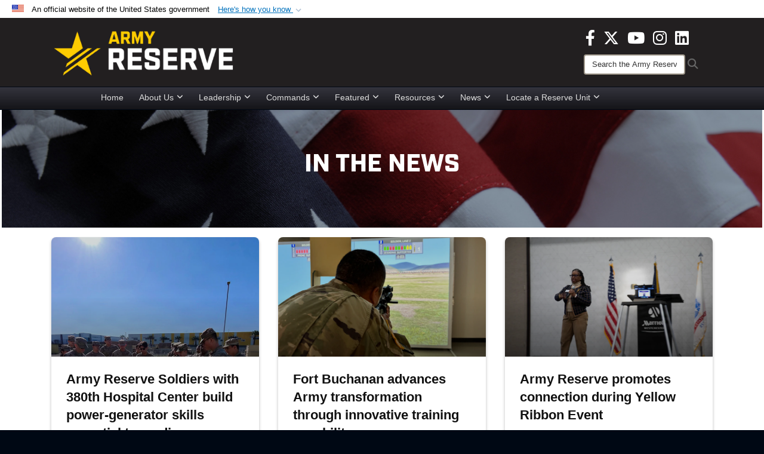

--- FILE ---
content_type: text/html; charset=utf-8
request_url: https://www.usar.army.mil/News/Tag/113106/certified-logistics-technician/
body_size: 25951
content:
<!DOCTYPE html>
<html  lang="en-US">
<head id="Head"><meta content="text/html; charset=UTF-8" http-equiv="Content-Type" />
<meta name="REVISIT-AFTER" content="1 DAYS" />
<meta name="RATING" content="GENERAL" />
<meta name="RESOURCE-TYPE" content="DOCUMENT" />
<meta content="text/javascript" http-equiv="Content-Script-Type" />
<meta content="text/css" http-equiv="Content-Style-Type" />
<title>
	News - Tag Certified Logistics Technician
</title><meta id="MetaDescription" name="description" content="Your official source for Army Reserve news" /><meta id="MetaKeywords" name="keywords" content="army, reserve, army reserve" /><meta id="MetaRobots" name="robots" content="INDEX, FOLLOW" /><link href="/Resources/Shared/stylesheets/dnndefault/7.0.0/default.css?cdv=3832" type="text/css" rel="stylesheet"/><link href="/DesktopModules/ArticleCSDashboard/module.css?cdv=3832" type="text/css" rel="stylesheet"/><link href="/DesktopModules/PhotoDashboard/module.css?cdv=3832" type="text/css" rel="stylesheet"/><link href="/DesktopModules/HTML/module.css?cdv=3832" type="text/css" rel="stylesheet"/><link href="/DesktopModules/ArticleCS/module.css?cdv=3832" type="text/css" rel="stylesheet"/><link href="/Desktopmodules/SharedLibrary/Plugins/Bootstrap/css/bootstrap.min.css?cdv=3832" type="text/css" rel="stylesheet"/><link href="/Portals/_default/skins/joint2/skin.css?cdv=3832" type="text/css" rel="stylesheet"/><link href="/Portals/_default/Containers/DOD2/container.css?cdv=3832" type="text/css" rel="stylesheet"/><link href="/Portals/98/portal.css?cdv=3832" type="text/css" rel="stylesheet"/><link href="/Portals/_default/skins/joint2/assets/dist/css/full-width-centered.min.css?cdv=3832" type="text/css" rel="stylesheet"/><link href="/Desktopmodules/SharedLibrary/Plugins/Skin/SkipNav/css/skipnav.css?cdv=3832" type="text/css" rel="stylesheet"/><link href="/Desktopmodules/SharedLibrary/Plugins/spectrum/spectrum.css?cdv=3832" type="text/css" rel="stylesheet"/><link href="/DesktopModules/PhotoDashboard/Templates/DefenseGov/Style.css?cdv=3832" type="text/css" rel="stylesheet"/><link href="/desktopmodules/ArticleCS/styles/Joint/style.css?cdv=3832" type="text/css" rel="stylesheet"/><link href="/Desktopmodules/SharedLibrary/Plugins/ColorBox/colorbox.css?cdv=3832" type="text/css" rel="stylesheet"/><link href="/Desktopmodules/SharedLibrary/ValidatedPlugins/font-awesome6/css/all.min.css?cdv=3832" type="text/css" rel="stylesheet"/><link href="/Desktopmodules/SharedLibrary/ValidatedPlugins/font-awesome6/css/v4-shims.min.css?cdv=3832" type="text/css" rel="stylesheet"/><script src="/Resources/libraries/jQuery/03_07_01/jquery.js?cdv=3832" type="text/javascript"></script><script src="/Resources/libraries/jQuery-Migrate/03_04_01/jquery-migrate.js?cdv=3832" type="text/javascript"></script><script src="/Resources/libraries/jQuery-UI/01_13_03/jquery-ui.min.js?cdv=3832" type="text/javascript"></script><script src="/Resources/libraries/HoverIntent/01_10_01/jquery.hoverIntent.min.js?cdv=3832" type="text/javascript"></script><script>
  (function(i,s,o,g,r,a,m){i['GoogleAnalyticsObject']=r;i[r]=i[r]||function(){
  (i[r].q=i[r].q||[]).push(arguments)},i[r].l=1*new Date();a=s.createElement(o),
  m=s.getElementsByTagName(o)[0];a.async=1;a.src=g;m.parentNode.insertBefore(a,m)
  })(window,document,'script','Caution-https://www.google-analytics.com/analytics.js < Caution-https://www.google-analytics.com/analytics.js > ','ga');

  ga('create', 'UA-87706841-1', 'auto');
  ga('send', 'pageview');

</script>
<link rel='icon' href='/Portals/98/usar_star_favicon.ico?ver=BG0HH35TDLQn5k-eiopfew%3d%3d' type='image/x-icon' /><meta name='host' content='DMA Public Web' /><meta name='contact' content='dma.WebSD@mail.mil' /><link rel="stylesheet" type="text/css" href="/DesktopModules/SharedLibrary/Controls/Banner/CSS/usa-banner.css" /><script  src="/Desktopmodules/SharedLibrary/Plugins/GoogleAnalytics/Universal-Federated-Analytics-8.7.js?agency=DOD&subagency=ARMY&sitetopic=dma.web&dclink=true"  id="_fed_an_ua_tag" ></script><style>.skin-footer-seal {position:absolute; top:0;left:0;width:100%;height:100%;  background-image: url('/Portals/_default/Skins/joint2/Resources/img/testseal.gif'); }</style><style type="text/css">.skin-header-background { background-image: url(/Portals/98/221F20.png?ver=2wMvmy0KKaLCZEjHaI_z1g%3d%3d) !important; }
.skin-footer-background { background-image: url(/Portals/98/221F20.png?ver=2wMvmy0KKaLCZEjHaI_z1g%3d%3d) !important; background-size: 100% 100%; }
.skin-footer-top, .skin-footer-bottom { display:none }
body > form { background-color: #ffffff!important; }
.skin-title {display:none !important}
</style><meta name="viewport" content="width=device-width,initial-scale=1" /></head>
<body id="Body">

    <form method="post" action="/News/Tag/113106/certified-logistics-technician/" id="Form" enctype="multipart/form-data">
<div class="aspNetHidden">
<input type="hidden" name="__EVENTTARGET" id="__EVENTTARGET" value="" />
<input type="hidden" name="__EVENTARGUMENT" id="__EVENTARGUMENT" value="" />
<input type="hidden" name="__LASTFOCUS" id="__LASTFOCUS" value="" />
<input type="hidden" name="__VIEWSTATE" id="__VIEWSTATE" value="d+nFYb0WqQAfeRVSKaIIuS8NVogFdC2Li8VJGSFlxVu6od41oIh7Os1eX0FLfGlQb28WDJ3XK1hwTGM64IdtfyxIWL6O22uOBGHJm4zjCk/swPljfPLa316rf871aNv1uxucJAtIVXyoR03NKQ7u63GCkNxkaiXsp5Ljv8ZD6JM94kjGMxXw4DqRtUTqX+8gEheLn+0x4C5WDRIpW0lutPGpUmZhszwOYkN1uOLobyi+F+qEU9sHrvttwMI/UVpUwcSsTGcgTjxphlMJ4stERE93q2UQFF3c/[base64]/Hqm8v/[base64]/KtIMQnED74Qh+aHDVMLcpPNULcaoks3jwwj/dt8IaxtGqllcAmgxsMKT/HKPSNYCBnyvAYOo8tQhO6IFT1n0JG5ngw8XQ4BDjnnPNoTVmgA7Ab5HAlii3iwEMZSImmJAWnSiEHjy1C/ste9jYCWgiQgh7a+BdUbijF83ZdW97L2eWMYMl0NkCpCfJKtGIXYITnGY/KBfzXKeIZd0kSQCCoJ+PM8VpUJZ3EfD6W2m8/1bvmbF9bjNAE/kOifavYI1imlGBvjylMwFoe18ivPgwkQxSVmVtfNXHE5Dd7TRM67+QqPduJcsKUlMooPKvxjTX/Im6Plx3346L5ACNoDiv2MPLyUc8XaEmgsDw4cyG4OR/ZDFKqnTs9vqSWrHtQWQL81uJuhCAkREn8TA2axMJbLJAgBO6YwYDTmi9WqUp2Z/THD8LxI0uIkgeatseZW3SmRwIGEjQd7EJAkqPgVMMZ+/FolH70SRQ0TeCEkLjQ5yiMyB79IFF21XG4iS0r/tH4QTGinYEM3EMNUCjeGQ5ZqQ4YwuBZwJt697mHF5SxhwOrVod5J/XzZIDVtqbiqqethUPkz450OS9NXCIfU0Tf/pE+9VRtsYs837nW0r8pjvD+73d2XB3TsZFNjxV94j8h89JghtI5D+YCb2Q3+ay4mmKO0Mma2/R6wT+p5pXxn7v1GG7IxazI4Ol4WpGpUJEUxp69lIvlTp2/cODKOMV782iw8zRl7fPzMht6bXXMEPhpYT3/vQ0135dXsdvFJttDakZ50sTQxL2/tcRKnfrB51qN7PS/fqM5TX3cPej3haxDWyxQSf1a2MSxPAx5XER3ZgUmXBajKnD/KsN2n7U6ISp8PRHQ8KVO2bPM9lsxtzMcA4xZvhcL0rTtIZA4NgLcQdBbXldlcQvqDEfF+lYDMl+22XEbO0R2FlMkhQ7qhYBwJTGf2A9psn6+GeQy1pnO1tFQGfvEVI9cPX4zD/eOZErFjo6SnR42TrVte7Bm929AiC7Py8haJs5ZCGo6ACZpnO1VcFiKZ1VIpPWHM22UIm0lFe0SW8n9vAYOkLNVnBBNX6138a9XdCn1iN23g6RJZB/UUlWT8SbwapuQSP5hehiT9ggRexc/BuoeJ1CsoBZFe205KXs3+yczStOP0hkAhd7EnqTc6LNrZjRMC4YAQFwQ6tEm0Bz+/sV6irGxURGlfklaHktYbokA36Dn6S8Zm2lUZlDx1Y4UV58NGdHCbrOS9FOpzfra+txmOOQUaPdXALRDQ5Jjik/giw3BzI++Uqfx+uisPyl7GzqFLV9vyiWrsPhMwKDBy4tIjx07wBzTAiYBtCZ5L4vi18Vwiowgfzbp4MjsN5+hBAOEgiwNjk2+KanABTRzou9C+o0Pu1ScWNEo4I0lOvEjBssiyMGhopnmaZ+eqg9wm7V2QIAt5Vh9nJjJvYwmqi/ZXbR9l7T0SSy+aKaK5MYLZ00a6Pjr35qt7OKhWpveuhxQhfN/l+NKEBw55oUditfO2r2s8E5OgiYadn15uBLQYLOOH3U0XGyk0oP1gmBlrhQ877ciMk/OS0BydRwbcKNBwJkneVLZ6sAHvOId188E7EfUEAiWVUuHvqmQYMbxLCrdJyUY9i6Dz6krCl5tbRXI90GXRrz9kzfZVJgwO3kCeH7xlbgKd4F+1ze+MssH84m6ORqnoucoD6mF1ODZW4oHc3Hl0zir/I3vQsTdDXWE/rbRHYJqTjEwUo7lrjvaTJlwIPgRb7RMZFOb5ou2+NgKKomxxvXWB6jXJN1/BypfZeyY4gKP5MubEovt9SJjXM8jo1hHwuAGgxvFCC6keJxXKWdG47sZL94mBTHIUnDy0siUJuhl1K1PLecqRGdrkXM1DzMbO318fAip5+OsF/d87oGsPpDPp3BWAohVq8GowBbqpMOWx9HEgl+NsBo5lqANhela6IvNq9D2mN2+2J/2UDZjEc9p7zKAzXOj0S/3T2AuyO5Fm2RdmGfTrHNEVvXISzWp9lz2UEoVaRdo1ZNrTCWFSMq+/1eJTFw+FoLNPe3fbYuAeNbQpJZrhukJ/ibGdSrUnZJQr0I3nhy45Ejph+aKQJwljpxlBbV19uwy311rUYPaSfG396K9BiTGhMB+XFGQVHai7za1IJsDhaRGp9tXkcNS3d4jyjPGsspaYqHCwNmxZ+arHfgbXFmP//tDaaRDT4fIASESutoeIkAB347fgR31ygjGsjv2OYVYaZ7+zdpkuL9Von1Chw0TrrFTlHEHrnajoLXmOW9Hnm/dsn3oAnKRqhAXps8j6ncefj9v322rtoRX5t26DS3EB8iBTo1I/ipMC1Jf/7Yg9rKFYoti9x/MGUbOM7yH4F1opVQrAYq7Gs6gXqJqZ77gKtM1bD1DEdZtE2G/sq8Z3OrHM1oJYFsdLtbkyVkM3p3hWGfOu8Zm85OksBUjJWiS1MLGmt4hu3ovj0SpD4GfJjzS1bj8/4Li3WuY0t6MJy2UGbgBZuqol2STGdPmS8dOKX/[base64]/6Gge7awW3k/yNK4oi/jC8yUmw1GhLUw1b3bPStHMtDGRM3rMKQ6KMMq7nJDiSZedRvfbDsq9wqdMrKHLWUAT3Wob0+ri6h4fzUtRFq8RLvpfCZTCOHV0mwweiq3UramAl9WkfiOKs+XIiuPDIXGLpfi4UhX+2HmBELWnDwWbG3u/t33aq7vKxjYS39GfKi6rfYebDQFSVeKdwzc8EASZ6q0FhBotJ5McZEoMR3BcpGsyWbKLIWi1p/JebPyRAnLYWJ/a6yjS190oaPfmxX+VwZxtqSIA9L72JV3IttTnLZdYtWJCGKhi7lH3b1zFSqdGXuqO9CfgnKTsFNWgNX6HhBVJpVcIhGPniIjIV/YZpGPWdiK7d2Gy4uLN2RzonSwLpDPI+DP6nhnCU/nzrtZ+e5WTrm9ItjBj19KMbcND9iYWwL0Ko69dk+ME3Gx0FdxWaHMTiWh+aygTucFq/rlqAkjVSrmLIXPtPktXbCutZXcUP/nO54TToyfStKPUL0KOr9YCSMUbHCKEaa14ADx5cgtt57KrggDzXNX61rQ0l7GIPLsscBRaC8bDnLGyYrTU6P5eXRBamZN/wzCWg7Hc66MxQGeOQmHMqNtMuDer8QW8+mnR7xp498JC+zYRVdhsSeqRBBqPdGIgMwk0tV8SuMtFXQbaa4XQ3XBB48wAWq2TLL8dqaGKWpDgL4T14Jd71mE0hg/NaX+d2bufUmqa1G+gzMKBMNdjw8WseCZwSd3Z98MAHQvFmG8rNIDIUMw5fG57UH/xnz3KkbXYgrgrETYcQi+89wduxsFqfFnLJ9FnWPsJfQuo1vHHLswKR2OxwTi0rWUFpd7ZoSxT02C7gL4SYWFHtjU9OOljX89G4lQmb4Smx9ZmIm1A3c/v07a48DFlhZmv7xIT5wuY4LiaCP6iwLdWYNSAllZXDT6S4RY8Cg3CLZcU45VxGDF2hfMSltSpLNd3tbFQSalWF5Eo7QY6Zbqj/TIVQf5blNPTJVGO6XRCA5mDYfz5qmvZ8rlVsvCDU7FYpe58z0nzU36/ffkpFgEb0T0xV2f6+7CLrKnGME7zMMZEn5vHANpMkKL/zYSvh011PjkBY8Bu8Hjae47OG3RT+DiD2wrHdO7sopnDl5NVMtGpvncAoQIh036taOytWC9bxQXjpF1sFqP0fn7KEEo6M3ZUwL9xDl+YiqXer5A9pIWIdVzQ88/wRWB3MnSkrBHIt2B1kychedTyJOwKGSFcmei4H4Pl6XafzYxO1AIyUCm3Yz2iLNbgwO+AKLnjEue8YJLZicGUG1MT7uO/nCnWjMmWee64wJGNYLz8l79THJcsGRVOtl/KmeEzX2blt5cVJMMJh8qnCzhYQGYSE4G3vUyF8Iy097zcj5dBdYpwej7+tOp2SvIvHRVIDjiocI2X5nM1HYYyqm/0F4/5tdUNvdLODL88ydrv1Mu/qBBFHoFG8AQxIHlg7JdPNP7XfB6Sb24Xn+Q0fTyihY9C3QQKCDLGzQoF1S93k8nPTuEjb2DM/QFE4ayQ7qfo/pHytLMTY//nEUyh0vvPH+AbZsTpYBcD987wRbNRY4zSVNVPY6jLq//GmxrDG+inJjcbmrAFIbf8JYRvht4M6eiLssUV/5gGxCZtKyMuDgiYjnaiq7ZI3xSrz0Z8vKiZLWsAniASju206hTyxUwj0Gk1GRKDs3G/uiTbt2Kv1YsOWrJzpU3SlIwcXQpTbZTNpiBWzz6qrWKEwHllJn1vNjEXGWsG2kt1Z+RXVVuL/701zKFPMXFbdWJgJp1z6RwGD1FeMLiDjvmto+dENa+VOToxQiGdiCSp6UtTyiZ9dOzFZ+vpwO9XuLGBXleekOgYFPggR60ujbtoGbwbnyMAw1i8694M4PPAoIBxXWaJzFTDSFTT1ZQPmzXFdraJwj44abdcfeqMOXpKdtf8drZjY/RpNHIF0N0wwZ4glTN3micvsAss4x83xkDvZUEhkvB+oH6uKrNXdLArtNQHhar4/XtZddu826oyOmCTmAIijyj+n9AtnH4ZgnKFq5KYZcn3rujSXmqZo/[base64]/k12rSvSvx0of0mJxVTNGrZ0R4/RTujoAf6hLlzWsVP6/f8s87mnGVF38WrZcsGL0qsZMdZ9Piwe2bJi1Vsy5YsIlDJUw/Twhwi7UUw8bxnx1QdzoA+xXuhMrOQgR6Vze8kFu4zY/[base64]/[base64]/IgNsmVm4BjTu3ePXMTK1QsMKuSKMuGc2k/E0sVYg6SSKTdyACNkJXSZ7g5TKyYeWibD9aL8MVnOtUf4nyQAl0FmlozrTyyaoSu8sEMrG5yZW89y8ak1D0Cb4LqAzY8f+kDPD5f/hXq/N73X1eBBDyD/F3Z75BhSCmPh7gVRDYDHEjwNkb2gT+u+sg/A81xyb0fPwuk1LjQvLMdaqNa+rtb7kTj3A913igoHM+GnBDJRV5456n4Q2PKCkiZigOzvfpi4spcovVmzXyx/C/iyipsZH8Iw9IIJfYOds6nqi3iuU03/7m2748iqP7gYywWCnHwGGJ6u3UbkQZoNmOMnvxkLTxZ8BLRUUhW23JILnHpfbb7CJWuruKGOCQEhzk7fO6ch3UaUNN55wmpPdYAoRDNVbGHp08DyViC1AINsoK/uotfGwUFecCoxNoIb42AGAPVxQwTbPgIiVcqQO5dNKr6R079FFaoo7UyAtTFwtevD3OzRV53Yn3Vs35H232Bzctu4t5bV2aY/S4aVHffVVtiEmgVxAOyzQ1LJ/De85Ubn9LR3KMZmcB+9EH4P1iJA1BqAasuQwQ/rcO6tMXx2aHw7nCgz2TLGpiJzoOWTggdB6pA7xNGPvoiEf/CBqqSPJSQqediNo47qmt0CfIFT8+nk0mHYJpISQkERlMOfU8DKWHhpDt0cKZ8u1yr3qj/8BlLp6+V5qsjf61Widjg/qpxjBEG0EnF36yp1Iew6paqsNTguw7fALYAXnCbKn1EB531Zjj1RFgd6rC2gjDYbaoB/yhO/nXSHaK5G5P4zJ56j2KpYXmaAvnuXmdyrVfmT+lleK+yhw4xeUwfVcf8Xdax0ZGuAr3DxfyO2bAMO1q7kQM9UNcDe7FwbXZr86qOvReyFvKX/qT0I1Jt8vaUCDZOeZWX8dZ0397LliW3Wd7hEQI3GaO3AzwksLk8AAvc0mEo2RcH3J0PMGWOiLyLqpT3hiJ+XUBmCYmZuJp0Na2fWJoNWJqtBVr2OTSRqiZpYwEZ6VH9luLWhd0NcjtSdgkIzCERJ3/ptAkN8Es34Cajv3u9XsMsD8yc785+irlvDYu0/9e0fJjTal4AmTtD5Hl5si45kJmOkU7tPiE/guyoxmzozqiPdfhg+Qg+V/VH/QdydasXM8XBgcyFHIgzpVxCcOj405xwwpF62QvTXditOyaIRzSpc+koFImwGbd8Fyq76SmqzvIGG8jfHIC/HUx9V99PtncZb3tt9x3FiBvITzSt/9ap67hE41vUcXOLhbgnu/JX2ilKE/mqN5CwJhW3AqwdubxY2SpXBvcGFFb41pMuXbmZZSZIBL2AMBrlYbraT3/qza4HXbl3/5RFyRuYS2b1XTxq0YV5gzVrh3GyzMxLV1Y6OG1N8BA9uZlhBAdAz4rHcZUolyzE7joFyR6nXCZE1xdJiv3oNinSa0F/YlHQ/9+ZHwxB3xVPlBTIYHXWXtSMbxbz9IjdZFaP591+R2uZnWaTMqg1X6KqUGuSN92A9n9sfs67K42NP2OUv9UT/kCwaQj8sQlcLomaMkdYq31DVkS5j22a6qFPsOp9p9Z84nEO/+fvjlrzF6rASjJ6BOin7LsQdGLuWypTgmgvSMFQdFWBGi0LqvKnvUaXTguj/5PaSJsr3Ygcm9W0F7MsYaAR1J4+7hqFrElyylwEow8y201ncv1e+ZvEFfdyPgfWKzE8SKnkm0AumpWfFYVjjBB4e/aDGGSJpKIj7t9G2R+THjlunZJ6A0odgGDlUpI6jezeUsgyNqw69zh4onBaL/cAYrXH9PS8iZ8IQ6gOrZuza6JWTs+WOZgBQLokwpnTWzISDMK1ErQN+3KjTq5u7FM2b6Hap/EBePu2SBQO8nwktnSdNkcGiSdmJN3h7WK+0YGiv8P+PBVlHNybo9lNqQgSUovPYvJtPXEiJvqvSxwPxvUAA9GZvizygMypTNs2twOeeIVr6CweD5S8LyvR2801zfFFB+60dvpNcWAVMYvqLbzEp8YCDuwARCLVAo8NoQoYO54wTq2ED5Qo7VOwDnB4E/Ka6+kI5x2PvuWIOfnrSl2WKciXPfP8krvg4AVkUA3MkjG7Wb9UFGKTsoxP8D//L4z+gaO8S5uvO7hoVDvCwJ/qZP3oKOJo3KD4wkk+z4eaOhT3JVGGMlTdCM2Mm6Ju/hS9Wm/v0vtQga/8dyBrGDHwIxj8q2DaRMB3DtCJB/kvEst2Rra4XrSj66pvN7Mxkdv9MYQnIPD1X0m/YilQeQcStpmGZlsl7FcR7Qfw3rj3FEQ0tE+Ju0L4yoaWnw86InZBMgj4+Ud6onygMTZ5Q2ZvH0DvJ8/we2nBYJokowgsbU8DGVWgdBC3628mUsGyxSVMmvScGIpf1NvAGwE5QF4uMpnsl53LOFTWaJm3XgbHv/[base64]/+XyZmRa7lXH57C2OEV9U0MP9UATNp4G1DH8822+Owj5NtcL7CrvdYCtK8fV7g5W2BPDQfAh/SVoKPqdBjIFnjWfdCrDI+grldj2FqTFf3z2U55duI62QxKXmiIe9oUWGdp2xD8/ZMu4VU9Tu283KsqqWSieF6ETSpJl2d5SxCVrNz8mOzjVvAn1o5ksTZwVWeVg2/vqQDKHC0AkBTf//U23JSVIPDllmY/bxTY+DnOg8TYM4YF7nuZTZuSezvkRtD6u30544IcRlJyqH8/s1LkRQL+wHAnGiphCELA+Adh3ogtS6IYboXEj6DEQ43Ytj9AjLVFNKQadQgMfjymBu5rnQFyufVTSf5DkF4gywJHK8fjXWEWjCkslAxEBRzkVQUbRID8yDALxYVMt4Cq0W7nrKeFikEs0CLcMoRrV9uVF3Yv/ObYsnASHnVmy9EOqa0EM6dAoxlh1hINe3Q5PoqhVa3uTSNbDYw6kArj8v6Rc6jMTZ0dWxzPsqWJMNmsID+DebYZdTk7szNpiu8FQjx6Nx4qAfTm38B723+tdoCazW4g==" />
</div>

<script type="text/javascript">
//<![CDATA[
var theForm = document.forms['Form'];
if (!theForm) {
    theForm = document.Form;
}
function __doPostBack(eventTarget, eventArgument) {
    if (!theForm.onsubmit || (theForm.onsubmit() != false)) {
        theForm.__EVENTTARGET.value = eventTarget;
        theForm.__EVENTARGUMENT.value = eventArgument;
        theForm.submit();
    }
}
//]]>
</script>


<script src="/WebResource.axd?d=pynGkmcFUV1pswBILeESv_91IpEyaU3xMdWwhFdAnPR3nB6bR1eh97lRPJI1&amp;t=638901627720898773" type="text/javascript"></script>


<script src="/ScriptResource.axd?d=NJmAwtEo3Ip9scJEP8y_hpb54pqFC3jsQli8UE1yQCrVaLglUP5MbKgfIIjJv3wicfaooq36BSZ3CCyUXy-aMXZh2qNoBNx8nSOAICspgcRvADtMfFRYSznRHmPbBLvsFBwY1g2&amp;t=32e5dfca" type="text/javascript"></script>
<script src="/ScriptResource.axd?d=dwY9oWetJoJlayDaFM32DTUrSd0WVSCD1Vt0pkCmaa-1r6m262SS9JLB28eMHNQoRArrTNWfoUBVeEJO6mWX-8fIiN5ijp9LzQj4Lydm79KmmGQx0T726_G7n1MNkhnzZ43o7mbbm398fopY0&amp;t=32e5dfca" type="text/javascript"></script>
<div class="aspNetHidden">

	<input type="hidden" name="__VIEWSTATEGENERATOR" id="__VIEWSTATEGENERATOR" value="CA0B0334" />
	<input type="hidden" name="__VIEWSTATEENCRYPTED" id="__VIEWSTATEENCRYPTED" value="" />
	<input type="hidden" name="__EVENTVALIDATION" id="__EVENTVALIDATION" value="OLzPX5cDDUiXBC8E4xEeeINSfyR170k6O6pVItK8vf74aK3LPp6scNlHFU3ywwOq7k/qiLXiBdvz0oDSo9JfaXSZ8GVN63/AkhORatDJjqCqoITsOTnAzQ33FBaoQjAIJFJLzatukje+OMlyzM/tEbkCr9uxvTGKgDT5vB1u4mfc/6QWOYYmiATHQCa0/0e6toL/FyWmAXzcwZk3Xb24gZu4vN0abix8bFrSRsybnM6Q25QX/Np1CBIT0dcVzGHkkXPIUiewIy7XeEqSxZGAksVI/rZDQoF+WwLC872cQcI8fDe1+YYgzWEj2MFtvxT1vcLdigzLfL3CQ/ZBKChbbFZ8NbVSggFuwmFSd20j5TKuYwDz1EGHtCkCxw68HEWawDkSdt9pLSJc8sCugBTxP8WhIr2N56tQnFgtNtGTQ/u3580Tme0aFBSppUU4p80JcLllx8jJ9VsIUm2BwwZRPWxSCZX4M95CG/6/LAQHtdfeJvWOAbBcJCnbUaGyUh/1iTb+1DFXgK6ZnU3gHUnjP65PP5tVA8WzbCKfPI8JydD+IZ5dNr0njBzw+UDAWEDTeVVukp5TyOJnHDGKlHAjvg+urKoYICSGNirkNb3ej/lqhJd/9na+yRpnQi/hHQldy8YU21tWNAcpkg+fPo0wFze1NqcOOgQenSL36hiuxak4pOWomC9ZwBkcy8KNbZrMJMS19J9LSn3CF1qIm3zr0WVSaxNR6G4x92uxtbp3JCM+V6jE52Mdwk9BdFi9BX2Q75e/klPRMcwv9z7IuYxCMiQtOSY3FRhCRo8YBtM1xjm/X4vRpbn/w/vHzeIEJtBfoPYS2HVOl+QNEtsVrJ4an+Dd/kw7XKwbHbJu26bxxKy2Ti87I809i8MfsrVdpYtMD3Yps8lKsaJz5zbc5uwZrrZ2fISNA8YuQXDlEc0CUqZkjZBejyCndb0zlEn3JPrKh+/v8ioauTCXaDqAEfQ7Pgu3mTwcueJcO/weCMBvKKvLd1iXQh8ArD4E8BqcwUHRX4MMy3H8NOL7LDtIkyDeU8OPE24j1F/kKgE0mv1ArAiTIFBcnKnfx6DyfMucww1itGkHPotwv6U05ee/dsqxQiL8QIxNCXkfEb++vqwFzet9XXxJlruKzKBWVH1ImC0msnd703zPp33OEGtkshrrHC4BGxuTTkqhhQXgtO5HQdta7JDPHbnlYdCPic9UPRAvvaMOOQ2QEiZ2SWoQYXm6Px/4Z06jrxs+H8tss7wCtbvOUG4L54yxUCx/XYQ6Wd5p6sE48lqAxiAESiQARMHIYviGCX4oAiybDkruOiO03nhh4G1bgInIEaAGJqkxS6X/SrEMRm/2WE9QayaQcz5oYcMeIB6Nu23SfdOulSPrtbpIcRZLaPLPDojqfvsseInrPuCnythneFzMk+/gp19CI/2itXjr6LlZb/O+uCFlFo5Ud4QZGh6d/B64ES8HjEoYB4pwxoMUCO2Te2vKObnSRTehVeMPs/5jFYWVLcQEP98ZgJxhsg2CacnZacwZKsfQgZljGtauWmoCrPGxLXHrZphcgu6KzsAnpE6bIwotBBfJMDxauJoi4bBJ+MJzmFY4ODezuDMOen7/RQ1Jp7BIkCy3c/LJlJMpbe4PyOWXIyB8ESB197rc4h8CayxWcauqjQBzyoRwEvFMYiWHi91OiHumQipeQ7CIY/ExPGlrsmHfVlGnK7Ug9nHAyfuVgUydP0eGRAS6u/6yH/7Ot/lNy50lu7Ste04jeLCCGZv1O3fdo7NlzpYUvNTwrZNPs7LF9eJzYicPVHe8QhaRBgBgHlqro0I0G7HTOAl11geQqnNI67FTVrtwKLxGnnQ6pjjf9nejtstoMLToGE3m2mFtiL+XRESCV9CJMO/fIu+t9qz5CzoYDLyVAgxKKu+adW2+GLefdEhoj543sdo8uUtk0qWXOaKx/CoRBqD1+Kfj8ZaK5fGx1ZdibQtYSL/[base64]/wh14S9Wo2BkaeUfqrlNB3DBlJNH9d0FlvAf+Xpv/IoWh1XNCHOG37ODbdrry3PF7545A4eAdj/2EpORQh0cI8vHCboI8aXkA/mI0IAqWDdAJCFF+NUmAmzMtk8EdZnREeWkeROEpcMWvswv4VrShd0V1Z8RUFD7D0lITqCqWaURFFhNUdFOZQhrDESBNI/ao5IKmjZhZJH3L+NpufpbUIoxmNyvXVflT7UwlnD+UBHsb3FRQtBsO9wA87RFSltbTcDKYy0KBu3ryZOY9ryB3omFw8OsB8fWbBrbBiyuYu0JyNvqqZfWGTsvEetXL+k/IgSSUEP+12wBrC5CZ0nZS9iDSR3nr56mqSyu+oGHc5RA8XEMJRUVYvY6QhDD4m9mpAWJUi5eMYbF6inF8qbtXgA51H6uksGJDevy83TngwqFtMehMB83IddBFMZQJZfTV8iqbHoNDMrWOViJNJPlFeGog/Yw2+mDV1t2fiHLx5/VZgkvX60Ju1jfXEYctES1+zEwGQyjD/nZf3pNdf2nEmYUmcllASmk4DarmUPGHrK9Hhag0EjBCo0ZeewjM0ksD79HEte/dDNInB3Yy1sudA3bKwG9oAc979y8bMgUh5A1AIiHl04+iQqu2TzjRvutzmYfN6K9e2Q3SnFWC4u4yYTJ6W/nYdbWfG6RPueywCpCn+2dpXDBz+lBvShW7KghvDYpyCkfIMbGi+QI4UmHP7RZG/hwokWCd/3P3BoM+xlyFIMhnogz+B+PxdywjWZozIkkr1Es3c96rPsdTaCtd/hqkFeyenWRiVjRtf0RpJ5tm2sgPCEkG8Fyl0SbRXIMB9PDH43T6NSA+2mCY9C9E=" />
</div><script src="/Desktopmodules/SharedLibrary/Plugins/spectrum/spectrum.js?cdv=3832" type="text/javascript"></script><script src="/js/dnn.js?cdv=3832" type="text/javascript"></script><script src="/js/dnn.modalpopup.js?cdv=3832" type="text/javascript"></script><script src="/Portals/_default/skins/joint2/resources/js/menu-width-detection.js?cdv=3832" type="text/javascript"></script><script src="/Portals/_default/skins/joint2/resources/js/skin.js?cdv=3832" type="text/javascript"></script><script src="/js/dnncore.js?cdv=3832" type="text/javascript"></script><script src="/Desktopmodules/SharedLibrary/Plugins/Mobile-Detect/mobile-detect.min.js?cdv=3832" type="text/javascript"></script><script src="/DesktopModules/ArticleCS/Resources/ArticleCS/js/ArticleCS.js?cdv=3832" type="text/javascript"></script><script src="/Desktopmodules/SharedLibrary/Plugins/ColorBox/jquery.colorbox.js?cdv=3832" type="text/javascript"></script><script src="/js/dnn.servicesframework.js?cdv=3832" type="text/javascript"></script><script src="/Desktopmodules/SharedLibrary/Plugins/Skin/js/common.js?cdv=3832" type="text/javascript"></script><script src="/Desktopmodules/SharedLibrary/Plugins/image-set-polyfill/image-set-polyfill.js?cdv=3832" type="text/javascript"></script>
<script type="text/javascript">
//<![CDATA[
Sys.WebForms.PageRequestManager._initialize('ScriptManager', 'Form', ['tdnn$ctr24698$Article$desktopmodules_articlecs_article_ascx$UpdatePanel1','dnn_ctr24698_Article_desktopmodules_articlecs_article_ascx_UpdatePanel1'], [], [], 3600, '');
//]]>
</script>

        
        
        



<!--CDF(Css|/Portals/_default/skins/joint2/assets/dist/css/full-width-centered.min.css?cdv=3832|DnnPageHeaderProvider|100)-->
<!--CDF(Javascript|/Portals/_default/skins/joint2/resources/js/skin.js?cdv=3832|DnnBodyProvider|100)-->


<script type="text/javascript">
$('#personaBar-iframe').load(function() {$('#personaBar-iframe').contents().find("head").append($("<style type='text/css'>.personabar .personabarLogo {}</style>")); });
</script>
<div id="dnn_ctl09_header_banner_container" class="header_banner_container">
    <span class="header_banner_inner">
        <div class="header_banner_flag">
            An official website of the United States government 
        <div class="header_banner_accordion" tabindex="0" role="button" aria-expanded="false"><u>Here's how you know 
        <span class="expand-more-container"><svg xmlns="http://www.w3.org/2000/svg" height="24" viewBox="0 0 24 24" width="24">
                <path d="M0 0h24v24H0z" fill="none" />
                <path class="expand-more" d="M16.59 8.59L12 13.17 7.41 8.59 6 10l6 6 6-6z" />
            </svg></span></u></div>
        </div>
        <div class="header_banner_panel" style="">
            <div class="header_banner_panel_item">
                <span class="header_banner_dotgov"></span>
                <div id="dnn_ctl09_bannerContentLeft" class="header_banner_content"><p class="banner-contentLeft-text"><strong> Official websites use .mil </strong></p>A <strong>.mil</strong> website belongs to an official U.S. Department of Defense organization in the United States.</div>
            </div>
            <div class="header_banner_panel_item https">
                <span class="header_banner_https"></span>
                <div id="dnn_ctl09_bannerContentRight" class="header_banner_content"><p class="banner-contentRight-text"><strong>Secure .mil websites use HTTPS</strong></p><div> A <strong>lock (<span class='header_banner_icon_lock'><svg xmlns = 'http://www.w3.org/2000/svg' width='52' height='64' viewBox='0 0 52 64'><title>lock </title><path class='icon_lock' fill-rule='evenodd' d='M26 0c10.493 0 19 8.507 19 19v9h3a4 4 0 0 1 4 4v28a4 4 0 0 1-4 4H4a4 4 0 0 1-4-4V32a4 4 0 0 1 4-4h3v-9C7 8.507 15.507 0 26 0zm0 8c-5.979 0-10.843 4.77-10.996 10.712L15 19v9h22v-9c0-6.075-4.925-11-11-11z' /> </svg></span>)</strong> or <strong> https://</strong> means you’ve safely connected to the .mil website. Share sensitive information only on official, secure websites.</div></div>
            </div>

        </div>
    </span>
</div><style> .header_banner_container{ background-color: #FFFFFF; color: #000000; } .icon_lock { fill: #000000;} .header_banner_container .header_banner_content .banner-contentLeft-text, .header_banner_container .header_banner_content .banner-contentRight-text { color: #000000;} .header_banner_container .header_banner_accordion { color: #0071BC; } </style>
<script type="text/javascript">

jQuery(document).ready(function() {
initializeSkin();
});

</script>

<script type="text/javascript">
var skinvars = {"SiteName":"U.S. Army Reserve","SiteShortName":"the Army Reserve site","SiteSubTitle":"Official Website","aid":"usar","IsSecureConnection":true,"IsBackEnd":false,"DisableShrink":false,"IsAuthenticated":false,"SearchDomain":"search.usa.gov","SiteUrl":"https://www.usar.army.mil/","LastLogin":null,"IsLastLoginFail":false,"IncludePiwik":false,"PiwikSiteID":-1,"SocialLinks":{"Facebook":{"Url":"https://www.facebook.com/usarmyreserve","Window":"_blank","Relationship":"noopener"},"Twitter":{"Url":"https://twitter.com/USArmyReserve","Window":"_blank","Relationship":"noopener"},"YouTube":{"Url":"http://www.youtube.com/TheUSArmyReserve","Window":"_blank","Relationship":"noopener"},"Flickr":{"Url":"http://www.flickr.com/photos/myarmyreserve","Window":"_blank","Relationship":"noopener"},"Pintrest":{"Url":"","Window":"","Relationship":""},"Instagram":{"Url":"https://www.instagram.com/usarmyreserve","Window":"_blank","Relationship":"noopener"},"Blog":{"Url":"","Window":"","Relationship":""},"RSS":{"Url":"http://www.usar.army.mil/DesktopModules/ArticleCS/RSS.ashx?ContentType=1\u0026Site=684\u0026max=10","Window":"","Relationship":""},"Podcast":{"Url":"","Window":"","Relationship":""},"Email":{"Url":"","Window":"","Relationship":""},"LinkedIn":{"Url":"","Window":"","Relationship":""},"Snapchat":{"Url":"","Window":"","Relationship":null}},"SiteLinks":null,"LogoffTimeout":10500000,"SiteAltLogoText":""};
</script>
<script type="application/ld+json">{"@context":"http://schema.org","@type":"Organization","logo":"https://www.usar.army.mil/Portals/98/USAR-Web-Logo_2023.png?ver=AY-Ta0_KtMSypO9_JrmqhA%3d%3d","name":"U.S. Army Reserve","url":"https://www.usar.army.mil/","sameAs":["https://www.facebook.com/usarmyreserve","https://twitter.com/USArmyReserve","https://www.instagram.com/usarmyreserve","http://www.youtube.com/TheUSArmyReserve"]}</script>



<div class="dma-full-width-centered v2-template  ">
    <!--CDF(Javascript|/Portals/_default/skins/joint2/resources/js/menu-width-detection.js?cdv=3832|DnnBodyProvider|100)-->

<script>
    $("body").css("background", "#000814");
</script>

<div id="skip-link-holder"><a id="skip-link" href="#skip-target">Skip to main content (Press Enter).</a></div>
<header id="header">
    <div class="container-fluid nopad skin-header-background">
        <div class="container-fluid skin-header">
            <div class="container">
                    
                    <button type="button" class="navbar-toggle pull-left skin-nav-toggle" data-toggle="collapse" data-target=".navbar-collapse">
                        <span class="sr-only">Toggle navigation</span>
                        <span class="fa fa-bars"></span>
                    </button>
                    <div class="skin-logo">
                        
                        <a href="https://www.usar.army.mil/" target="" rel="">
                        
                            <img src="/Portals/98/USAR-Web-Logo_2023.png?ver=AY-Ta0_KtMSypO9_JrmqhA%3d%3d" alt="U.S. Army Reserve"  title="U.S. Army Reserve"  style="max-height: 100%" class="img-responsive" />
                        
                        </a>
                        
                    </div>
                    
                    <div class="skin-title">
                            <div class="desktop">
                                
                                <span class="title-text withsub">U.S. Army Reserve</span>
                                <span class="subtitle-text">Official Website</span>
                                
                            </div>
                            <div class="mobile">
                                <span class="title-text">U.S. Army Reserve</span>
                            </div>
                    </div>
                    
                    <div class="skin-header-right">
                        <div class="social desktop">
                            <ul class=""><li class=""><a href="https://www.facebook.com/usarmyreserve" target="_blank" rel="noopener noreferrer" aria-label="Facebook opens in a new window" title="Facebook"><span class="social-icon fa-brands fa-facebook-f social-link-52"></span></a></li><li class=""><a href="https://x.com/USArmyReserve" target="_blank" rel="noopener noreferrer" aria-label="X opens in a new window" title="X"><span class="social-icon fa-brands fa-x-twitter social-link-53"></span></a></li><li class=""><a href="http://www.youtube.com/@USArmyReserve" target="_blank" rel="noopener noreferrer" aria-label="YouTube opens in a new window" title="YouTube"><span class="social-icon fa-brands fa-youtube social-link-54"></span></a></li><li class=""><a href="https://www.instagram.com/usarmyreserve" target="_blank" rel="noopener noreferrer" aria-label="Instagram opens in a new window" title="Instagram"><span class="social-icon fa fa-instagram social-link-55"></span></a></li><li class=""><a href="https://www.linkedin.com/company/united-states-army-reserve/" target="_blank" rel="noopener noreferrer" aria-label="LinkedIn opens in a new window" title="LinkedIn"><span class="social-icon fa-brands fa-linkedin social-link-125"></span></a></li></ul>
                        </div>
                        <div class="skin-search">
                            <div class="desktop-search desktop">
                                <label for="desktopSearch" class="visuallyhidden">Search the Army Reserve site: </label>
                                <input type="text" name="desktopSearch" class="skin-search-input usagov-search-autocomplete" maxlength="255" aria-label="Search" title="Search the Army Reserve site" />
                                <a class="skin-search-go" href="#" title="Search"><span class="fa fa-search fa-lg"></span>
                                    <span class="sr-only">Search</span>
                                </a>
                            </div>
                            <div class="mobile-search mobile pull-right">
                                <a class="mobile-search-link" href="#" title="Search"><span class="search-icon fa closed fa-lg"></span>
                                    <span class="sr-only">Search</span>
                                </a>
                                <div class="mobile-search-popup">
                                    <label for="mobileSearch" class="visuallyhidden">Search the Army Reserve site: </label>
                                    <input type="text" name="mobileSearch" class="skin-search-input usagov-search-autocomplete" maxlength="255" aria-label="Search" title="Search the Army Reserve site" />
                                    <a class="skin-search-go" href="#" title="Search"><span class="fa fa-search fa-inverse fa-lg"></span>
                                        <span class="sr-only">Search</span>
                                    </a>
                                </div>
                            </div>
                        </div>
                    </div>
                    
                </div>
            
        </div>
    </div>

    <div class="navbar-collapse nav-main-collapse collapse otnav nopad">
        
        <div class=" container nopad menu">
            <nav class="nav-main">
<ul class="nav nav-main" id="main-nav">
	    
    <li class=" top-level ">
    
        <a href="https://www.usar.army.mil/"  tabindex="0" >Home
		</a>
    
    </li>

    <li class="dropdown  top-level ">
    
        <a href="https://www.usar.army.mil/About-Us/"  tabindex="0" aria-expanded="false">About Us<span class="fa fa-sm fa-angle-down"></span>
		</a>
    
        <ul class="dropdown-menu">
        
    <li class=" dm  ">
    
	    <a href="https://www.usar.army.mil/AtAGlance/"  style="display:flex;align-items:center" tabindex="0" >Army Reserve At A Glance
        </a>    
    
    </li>

    <li class=" dm  ">
    
	    <a href="https://www.usar.army.mil/ArmyReserveHistory/"  style="display:flex;align-items:center" tabindex="0" >Army Reserve History
        </a>    
    
    </li>

    <li class=" dm  ">
    
	    <a href="https://www.usar.army.mil/DSCA/"  style="display:flex;align-items:center" tabindex="0" >Disaster Response
        </a>    
    
    </li>

    <li class=" dm  ">
    
	    <a href="https://www.usar.army.mil/IRA/"  style="display:flex;align-items:center" tabindex="0" >Immediate Response
        </a>    
    
    </li>

        </ul>
    
    </li>

    <li class="dropdown  top-level ">
    
        <a href="https://www.usar.army.mil/Leadership/"  tabindex="0" aria-expanded="false">Leadership<span class="fa fa-sm fa-angle-down"></span>
		</a>
    
        <ul class="dropdown-menu">
        
    <li class=" dm  ">
    
	    <a href="https://www.usar.army.mil/Leadership/Article-View/Article/631391/lt-gen-robert-d-harter/"  style="display:flex;align-items:center" tabindex="0" >CAR and CG
        </a>    
    
    </li>

    <li class=" dm  ">
    
	    <a href="https://www.usar.army.mil/Leadership/Article-View/Article/1868847/maj-gen-martin-f-klein/"  style="display:flex;align-items:center" tabindex="0" >Deputy Commanding General
        </a>    
    
    </li>

    <li class=" dm  ">
    
	    <a href="https://www.usar.army.mil/Leadership/Article-View/Article/1523140/command-sergeant-major-gregory-betty/"  style="display:flex;align-items:center" tabindex="0" >Cmd Sergeant Major
        </a>    
    
    </li>

    <li class=" dm  ">
    
	    <a href="https://www.usar.army.mil/Leadership/Article-View/Article/2561193/chief-warrant-officer-5-lashon-p-white/"  style="display:flex;align-items:center" tabindex="0" >Cmd Chief Warrant Officer
        </a>    
    
    </li>

    <li class=" dm dropdown ">
    
		<a  href="javascript:void(0)" style="display:flex;align-items:center">Senior Staff<span class="fa fa-sm fa-angle-right"></span>
		</a>
    
        <ul class="dropdown-menu">
        
    <li class=" dm  ">
    
	    <a href="https://www.usar.army.mil/Leadership/Article-View/Article/580320/mr-stephen-d-austin/"  style="display:flex;align-items:center" tabindex="0" >Assistant Chief of Army Reserve
        </a>    
    
    </li>

    <li class=" dm  ">
    
	    <a href="https://www.usar.army.mil/Leadership/Article-View/Article/1505814/"  style="display:flex;align-items:center" tabindex="0" >Deputy Chief of Army Reserve
        </a>    
    
    </li>

    <li class=" dm  ">
    
	    <a href="https://www.usar.army.mil/Leadership/Article-View/Article/2476481/"  style="display:flex;align-items:center" tabindex="0" >U.S. Army Reserve Command Chief of Staff
        </a>    
    
    </li>

        </ul>
    
    </li>

        </ul>
    
    </li>

    <li class="dropdown  top-level ">
    
        <a href="https://www.usar.army.mil/Commands/"  tabindex="0" aria-expanded="false">Commands<span class="fa fa-sm fa-angle-down"></span>
		</a>
    
        <ul class="dropdown-menu">
        
    <li class=" dm  ">
    
	    <a href="https://www.usar.army.mil/OCAR/"  style="display:flex;align-items:center" tabindex="0" >Office of the Chief of Army Reserve
        </a>    
    
    </li>

    <li class=" dm dropdown ">
    
	    <a href="https://www.usar.army.mil/USARC/"  style="display:flex;align-items:center" tabindex="0" aria-expanded="false">U.S. Army Reserve Command<span class="fa fa-sm fa-angle-right"></span>
        </a>    
    
        <ul class="dropdown-menu">
        
    <li class=" dm dropdown ">
    
	    <a href="https://www.usar.army.mil/NCOAFortDix/"  style="display:flex;align-items:center" tabindex="0" aria-expanded="false">NCOA Fort Dix<span class="fa fa-sm fa-angle-right"></span>
        </a>    
    
        <ul class="dropdown-menu">
        
    <li class=" dm  ">
    
	    <a href="https://www.usar.army.mil/Commands/US-Army-Reserve-Command/NCOA-Fort-Dix/Basic-Leader-Course-BLC/"  style="display:flex;align-items:center" tabindex="0" >Basic Leader Course (BLC)
        </a>    
    
    </li>

    <li class=" dm  ">
    
	    <a href="https://www.usar.army.mil/Commands/US-Army-Reserve-Command/NCOA-Fort-Dix/Holistic-Health-and-Fitness-Integrator-Course/"  style="display:flex;align-items:center" tabindex="0" >Holistic Health and Fitness Integrator Course
        </a>    
    
    </li>

    <li class=" dm  ">
    
	    <a href="https://www.usar.army.mil/Commands/US-Army-Reserve-Command/NCOA-Fort-Dix/Master-Leader-Course/"  style="display:flex;align-items:center" tabindex="0" >Master Leader Course
        </a>    
    
    </li>

    <li class=" dm  ">
    
	    <a href="https://www.usar.army.mil/Commands/US-Army-Reserve-Command/NCOA-Fort-Dix/History_and_Logo/"  style="display:flex;align-items:center" tabindex="0" >History_and_Logo
        </a>    
    
    </li>

        </ul>
    
    </li>

        </ul>
    
    </li>

    <li class=" dm dropdown ">
    
		<a  href="javascript:void(0)" style="display:flex;align-items:center">Geographic<span class="fa fa-sm fa-angle-right"></span>
		</a>
    
        <ul class="dropdown-menu">
        
    <li class=" dm  ">
    
	    <a href="https://www.usar.army.mil/1stMSC/"  style="display:flex;align-items:center" tabindex="0" >1st MSC
        </a>    
    
    </li>

    <li class=" dm  ">
    
	    <a href="https://www.usar.army.mil/7thMSC/"  style="display:flex;align-items:center" tabindex="0" >7th MSC
        </a>    
    
    </li>

    <li class=" dm  ">
    
	    <a href="https://www.usar.army.mil/9thMSC/"  style="display:flex;align-items:center" tabindex="0" >9th MSC
        </a>    
    
    </li>

    <li class=" dm dropdown ">
    
	    <a href="https://www.usar.army.mil/63rdRD/"  style="display:flex;align-items:center" tabindex="0" aria-expanded="false">63rd Readiness Division<span class="fa fa-sm fa-angle-right"></span>
        </a>    
    
        <ul class="dropdown-menu">
        
    <li class=" dm  ">
    
	    <a href="https://www.usar.army.mil/Commands/Geographic/63rd-Readiness-Division/Directory/"  style="display:flex;align-items:center" tabindex="0" >Directory
        </a>    
    
    </li>

        </ul>
    
    </li>

    <li class=" dm  ">
    
	    <a href="https://www.usar.army.mil/81stRD/"  style="display:flex;align-items:center" tabindex="0" >81st Readiness Division
        </a>    
    
    </li>

    <li class=" dm dropdown ">
    
	    <a href="https://www.usar.army.mil/88thRD/"  style="display:flex;align-items:center" tabindex="0" aria-expanded="false">88th Readiness Division<span class="fa fa-sm fa-angle-right"></span>
        </a>    
    
        <ul class="dropdown-menu">
        
    <li class=" dm  ">
    
	    <a href="https://www.usar.army.mil/Commands/Geographic/88th-Readiness-Division/88th-RD-SHARP/"  style="display:flex;align-items:center" tabindex="0" >88th RD SHARP
        </a>    
    
    </li>

    <li class=" dm  ">
    
	    <a href="https://www.usar.army.mil/Commands/Geographic/88th-Readiness-Division/88th-RD-Suicide-Prevention/"  style="display:flex;align-items:center" tabindex="0" >88th RD Suicide Prevention
        </a>    
    
    </li>

        </ul>
    
    </li>

    <li class=" dm  ">
    
	    <a href="https://www.usar.army.mil/99thRD/"  style="display:flex;align-items:center" tabindex="0" >99th Readiness Division
        </a>    
    
    </li>

        </ul>
    
    </li>

    <li class=" dm dropdown ">
    
		<a  href="javascript:void(0)" style="display:flex;align-items:center">Functional<span class="fa fa-sm fa-angle-right"></span>
		</a>
    
        <ul class="dropdown-menu">
        
    <li class=" dm  ">
    
	    <a href="https://www.usar.army.mil/3rdMCDS/"  style="display:flex;align-items:center" tabindex="0" >3d TMC
        </a>    
    
    </li>

    <li class=" dm  ">
    
	    <a href="https://www.usar.army.mil/75thIC/"  style="display:flex;align-items:center" tabindex="0" >75th Innovation CMD
        </a>    
    
    </li>

    <li class=" dm  ">
    
	    <a href="https://www.usar.army.mil/76thORC/"  style="display:flex;align-items:center" tabindex="0" >76th ORC
        </a>    
    
    </li>

    <li class=" dm dropdown ">
    
	    <a href="https://www.usar.army.mil/79thTSC/"  style="display:flex;align-items:center" tabindex="0" aria-expanded="false">79th TSC<span class="fa fa-sm fa-angle-right"></span>
        </a>    
    
        <ul class="dropdown-menu">
        
    <li class=" dm  ">
    
	    <a href="https://www.usar.army.mil/79thTSC/103rdESC/"  style="display:flex;align-items:center" tabindex="0" >103rd ESC
        </a>    
    
    </li>

    <li class=" dm  ">
    
	    <a href="https://www.usar.army.mil/79thTSC/311thESC/"  style="display:flex;align-items:center" tabindex="0" >311th ESC
        </a>    
    
    </li>

    <li class=" dm  ">
    
	    <a href="https://www.usar.army.mil/79thTSC/364thESC/"  style="display:flex;align-items:center" tabindex="0" >364th ESC
        </a>    
    
    </li>

    <li class=" dm  ">
    
	    <a href="https://www.usar.army.mil/79thTSC/451stESC/"  style="display:flex;align-items:center" tabindex="0" >451st ESC
        </a>    
    
    </li>

        </ul>
    
    </li>

    <li class=" dm dropdown ">
    
	    <a href="https://www.usar.army.mil/80thTC/"  style="display:flex;align-items:center" tabindex="0" aria-expanded="false">80th TNG CMD<span class="fa fa-sm fa-angle-right"></span>
        </a>    
    
        <ul class="dropdown-menu">
        
    <li class=" dm  ">
    
	    <a href="https://www.usar.army.mil/80thTC/94thTD/"  style="display:flex;align-items:center" tabindex="0" >94th TD (FS)
        </a>    
    
    </li>

    <li class=" dm dropdown ">
    
	    <a href="https://www.usar.army.mil/80thTC/100thTD/"  style="display:flex;align-items:center" tabindex="0" aria-expanded="false">100th TD (LD)<span class="fa fa-sm fa-angle-right"></span>
        </a>    
    
        <ul class="dropdown-menu">
        
    <li class=" dm  ">
    
	    <a href="https://www.usar.army.mil/83rdUSARRTC/"  style="display:flex;align-items:center" tabindex="0" >83rd USARRTC
        </a>    
    
    </li>

    <li class=" dm  ">
    
	    <a href="https://www.usar.army.mil/80thTC/100thTD/97thBDE/"  style="display:flex;align-items:center" tabindex="0" >97th BDE (CGSOC/ILE)
        </a>    
    
    </li>

        </ul>
    
    </li>

    <li class=" dm  ">
    
	    <a href="https://www.usar.army.mil/80thTC/102ndTD/"  style="display:flex;align-items:center" tabindex="0" >102nd TD (MS)
        </a>    
    
    </li>

        </ul>
    
    </li>

    <li class=" dm dropdown ">
    
	    <a href="https://www.usar.army.mil/84thTC/"  style="display:flex;align-items:center" tabindex="0" aria-expanded="false">84th TNG CMD<span class="fa fa-sm fa-angle-right"></span>
        </a>    
    
        <ul class="dropdown-menu">
        
    <li class=" dm  ">
    
	    <a href="https://www.usar.army.mil/84thTC/78thTD/"  style="display:flex;align-items:center" tabindex="0" >78th TNG DIV
        </a>    
    
    </li>

    <li class=" dm  ">
    
	    <a href="https://www.usar.army.mil/84thTC/86thTD/"  style="display:flex;align-items:center" tabindex="0" >86th TNG DIV
        </a>    
    
    </li>

    <li class=" dm dropdown ">
    
	    <a href="https://www.usar.army.mil/84thTC/87thTD/"  style="display:flex;align-items:center" tabindex="0" aria-expanded="false">87th TNG DIV<span class="fa fa-sm fa-angle-right"></span>
        </a>    
    
        <ul class="dropdown-menu">
        
    <li class=" dm  ">
    
	    <a href="https://www.usar.army.mil/Commands/Functional/84th-TNG-CMD/87th-TNG-DIV/87th-TD-Resources/"  style="display:flex;align-items:center" tabindex="0" >87th TD Resources
        </a>    
    
    </li>

        </ul>
    
    </li>

    <li class=" dm  ">
    
	    <a href="https://www.usar.army.mil/84thTC/91stTD/"  style="display:flex;align-items:center" tabindex="0" >91st TNG DIV
        </a>    
    
    </li>

        </ul>
    
    </li>

    <li class=" dm  ">
    
	    <a href="https://www.usar.army.mil/85thSC/"  style="display:flex;align-items:center" tabindex="0" >85th USAR SPT CMD
        </a>    
    
    </li>

    <li class=" dm dropdown ">
    
	    <a href="https://www.usar.army.mil/drillsergeant/"  style="display:flex;align-items:center" tabindex="0" aria-expanded="false">108th Training Command | USAR Drill Sergeant Home<span class="fa fa-sm fa-angle-right"></span>
        </a>    
    
        <ul class="dropdown-menu">
        
    <li class=" dm dropdown ">
    
	    <a href="https://www.usar.army.mil/Commands/Functional/108th-Training-Command-USAR-Drill-Sergeant-Home/108th-Training-Command-About-Us/"  style="display:flex;align-items:center" tabindex="0" aria-expanded="false">108th Training Command | About Us<span class="fa fa-sm fa-angle-right"></span>
        </a>    
    
        <ul class="dropdown-menu">
        
    <li class=" dm  ">
    
	    <a href="https://www.usar.army.mil/Commands/Functional/108th-Training-Command-USAR-Drill-Sergeant-Home/108th-Training-Command-About-Us/108th-Training-Command-Leadership/"  style="display:flex;align-items:center" tabindex="0" >108th Training Command | Leadership
        </a>    
    
    </li>

    <li class=" dm  ">
    
	    <a href="https://www.usar.army.mil/Commands/Functional/108th-Training-Command-USAR-Drill-Sergeant-Home/108th-Training-Command-About-Us/108th-Training-Command-Contact-Us/"  style="display:flex;align-items:center" tabindex="0" >108th Training Command | Contact Us
        </a>    
    
    </li>

        </ul>
    
    </li>

    <li class=" dm dropdown ">
    
	    <a href="https://www.usar.army.mil/Commands/Functional/108th-TNG-CMD/Become-A-Drill-Sergeant/1/"  style="display:flex;align-items:center" tabindex="0" aria-expanded="false">108th Training Command | Become a USAR Drill Sergeant<span class="fa fa-sm fa-angle-right"></span>
        </a>    
    
        <ul class="dropdown-menu">
        
    <li class=" dm  ">
    
	    <a href="https://www.usar.army.mil/Commands/Functional/108th-Training-Command-USAR-Drill-Sergeant-Home/108th-Training-Command-Become-a-USAR-Drill-Sergeant/108th-Training-Command-USAR-Drill-Sergeant-Leader/"  style="display:flex;align-items:center" tabindex="0" >108th Training Command | USAR Drill Sergeant Leader
        </a>    
    
    </li>

    <li class=" dm  ">
    
	    <a href="https://www.usar.army.mil/Commands/Functional/108th-Training-Command-USAR-Drill-Sergeant-Home/108th-Training-Command-Become-a-USAR-Drill-Sergeant/108th-Training-Command-USAR-Drill-DS-Preparatory-Program/"  style="display:flex;align-items:center" tabindex="0" >108th Training Command | USAR Drill DS Preparatory Program
        </a>    
    
    </li>

    <li class=" dm  ">
    
	    <a href="https://www.usar.army.mil/Commands/Functional/108th-Training-Command-USAR-Drill-Sergeant-Home/108th-Training-Command-Become-a-USAR-Drill-Sergeant/108th-Training-Command-USAR-Drill-Sergeant-of-The-Year/"  style="display:flex;align-items:center" tabindex="0" >108th Training Command | USAR Drill Sergeant of The Year
        </a>    
    
    </li>

    <li class=" dm  ">
    
	    <a href="https://www.dvidshub.net/feature/USARDrillSergeantsTestimonials"  style="display:flex;align-items:center" tabindex="0" >USAR Drill Sergeant Testimonials
        </a>    
    
    </li>

        </ul>
    
    </li>

    <li class=" dm  ">
    
	    <a href="https://www.usar.army.mil/drillsergeant/95TD/"  style="display:flex;align-items:center" tabindex="0" >95th TNG DIV
        </a>    
    
    </li>

    <li class=" dm  ">
    
	    <a href="https://www.usar.army.mil/drillsergeant/98TD/"  style="display:flex;align-items:center" tabindex="0" >98th TNG DIV
        </a>    
    
    </li>

    <li class=" dm  ">
    
	    <a href="https://www.usar.army.mil/drillsergeant/104TD/"  style="display:flex;align-items:center" tabindex="0" >104th TNG DIV
        </a>    
    
    </li>

    <li class=" dm  ">
    
	    <a href="https://www.usar.army.mil/Commands/Functional/108th-Training-Command-USAR-Drill-Sergeant-Home/USAR-Drill-Sergeant-News-Room/"  style="display:flex;align-items:center" tabindex="0" >USAR Drill Sergeant News Room
        </a>    
    
    </li>

        </ul>
    
    </li>

    <li class=" dm  ">
    
	    <a href="https://www.usar.army.mil/200thMP/"  style="display:flex;align-items:center" tabindex="0" >200th MP CMD
        </a>    
    
    </li>

    <li class=" dm  ">
    
	    <a href="https://www.usar.army.mil/311thSC/"  style="display:flex;align-items:center" tabindex="0" >311th SC (T)
        </a>    
    
    </li>

    <li class=" dm  ">
    
	    <a href="https://www.usar.army.mil/335thSC/"  style="display:flex;align-items:center" tabindex="0" >335th SC
        </a>    
    
    </li>

    <li class=" dm dropdown ">
    
	    <a href="https://www.usar.army.mil/377thTSC/"  style="display:flex;align-items:center" tabindex="0" aria-expanded="false">377th TSC<span class="fa fa-sm fa-angle-right"></span>
        </a>    
    
        <ul class="dropdown-menu">
        
    <li class=" dm  ">
    
	    <a href="https://www.usar.army.mil/377thTSC/4thESC/"  style="display:flex;align-items:center" tabindex="0" >4th ESC
        </a>    
    
    </li>

    <li class=" dm  ">
    
	    <a href="https://www.usar.army.mil/377thTSC/143rdESC/"  style="display:flex;align-items:center" tabindex="0" >143rd ESC
        </a>    
    
    </li>

    <li class=" dm  ">
    
	    <a href="https://www.usar.army.mil/377thTSC/310thESC/"  style="display:flex;align-items:center" tabindex="0" >310th ESC
        </a>    
    
    </li>

    <li class=" dm dropdown ">
    
	    <a href="https://www.usar.army.mil/377thTSC/316thESC/"  style="display:flex;align-items:center" tabindex="0" aria-expanded="false">316th ESC<span class="fa fa-sm fa-angle-right"></span>
        </a>    
    
        <ul class="dropdown-menu">
        
    <li class=" dm  ">
    
	    <a href="https://www.usar.army.mil/377thTSC/3rdTBX/"  style="display:flex;align-items:center" tabindex="0" >3rd TBX
        </a>    
    
    </li>

        </ul>
    
    </li>

    <li class=" dm  ">
    
	    <a href="https://www.usar.army.mil/377thTSC/DSC/"  style="display:flex;align-items:center" tabindex="0" >DSC
        </a>    
    
    </li>

        </ul>
    
    </li>

    <li class=" dm  ">
    
	    <a href="https://www.usar.army.mil/412thTEC/"  style="display:flex;align-items:center" tabindex="0" >412th TEC
        </a>    
    
    </li>

    <li class=" dm  ">
    
	    <a href="https://www.usar.army.mil/416thTEC/"  style="display:flex;align-items:center" tabindex="0" >416th TEC
        </a>    
    
    </li>

    <li class=" dm  ">
    
	    <a href="https://www.usar.army.mil/807thMCDS/"  style="display:flex;align-items:center" tabindex="0" >807th TMC
        </a>    
    
    </li>

    <li class=" dm  ">
    
	    <a href="https://www.usar.army.mil/USARSCFA/"  style="display:flex;align-items:center" tabindex="0" >USARSCFA
        </a>    
    
    </li>

    <li class=" dm dropdown ">
    
	    <a href="https://www.usar.army.mil/ARAC/"  style="display:flex;align-items:center" tabindex="0" aria-expanded="false">Army Reserve Aviation Command<span class="fa fa-sm fa-angle-right"></span>
        </a>    
    
        <ul class="dropdown-menu">
        
    <li class=" dm  ">
    
	    <a href="https://www.usar.army.mil/11thECAB/"  style="display:flex;align-items:center" tabindex="0" >11th ECAB
        </a>    
    
    </li>

    <li class=" dm  ">
    
	    <a href="https://www.usar.army.mil/244thECAB/"  style="display:flex;align-items:center" tabindex="0" >244th ECAB
        </a>    
    
    </li>

    <li class=" dm  ">
    
	    <a href="https://www.usar.army.mil/Commands/Functional/Army-Reserve-Aviation-Command/Aviation-Recruitment/"  style="display:flex;align-items:center" tabindex="0" >Aviation Recruitment
        </a>    
    
    </li>

    <li class=" dm  ">
    
	    <a href="https://www.usar.army.mil/Commands/Functional/Army-Reserve-Aviation-Command/Aviation-Command-ATI/"  style="display:flex;align-items:center" tabindex="0" >Aviation Command - ATI
        </a>    
    
    </li>

        </ul>
    
    </li>

    <li class=" dm dropdown ">
    
	    <a href="https://www.usar.army.mil/ARCG/"  style="display:flex;align-items:center" tabindex="0" aria-expanded="false">ARCG<span class="fa fa-sm fa-angle-right"></span>
        </a>    
    
        <ul class="dropdown-menu">
        
    <li class=" dm  ">
    
	    <a href="https://www.usar.army.mil/ARCG/Sponsorship/"  style="display:flex;align-items:center" tabindex="0" >Unit Newcomer Resources
        </a>    
    
    </li>

        </ul>
    
    </li>

    <li class=" dm dropdown ">
    
	    <a href="https://www.usar.army.mil/ARMEDCOM/"  style="display:flex;align-items:center" tabindex="0" aria-expanded="false">ARMEDCOM<span class="fa fa-sm fa-angle-right"></span>
        </a>    
    
        <ul class="dropdown-menu">
        
    <li class=" dm  ">
    
	    <a href="https://www.usar.army.mil/ARMEDCOM/MRTC/"  style="display:flex;align-items:center" tabindex="0" >MRTC
        </a>    
    
    </li>

        </ul>
    
    </li>

    <li class=" dm  ">
    
	    <a href="https://www.usar.army.mil/LegalCommand/"  style="display:flex;align-items:center" tabindex="0" >Legal Command
        </a>    
    
    </li>

    <li class=" dm  ">
    
	    <a href="https://www.usar.army.mil/MIRC/"  style="display:flex;align-items:center" tabindex="0" >MIRC
        </a>    
    
    </li>

    <li class=" dm dropdown ">
    
	    <a href="https://www.usar.army.mil/USACAPOC/"  style="display:flex;align-items:center" tabindex="0" aria-expanded="false">USACAPOC<span class="fa fa-sm fa-angle-right"></span>
        </a>    
    
        <ul class="dropdown-menu">
        
    <li class=" dm  ">
    
	    <a href="https://www.usar.army.mil/USACAPOC/350thCACOM/"  style="display:flex;align-items:center" tabindex="0" >350th CACOM
        </a>    
    
    </li>

    <li class=" dm  ">
    
	    <a href="https://www.usar.army.mil/USACAPOC/351stCACOM/"  style="display:flex;align-items:center" tabindex="0" >351st CACOM
        </a>    
    
    </li>

    <li class=" dm  ">
    
	    <a href="https://www.usar.army.mil/USACAPOC/352ndCACOM/"  style="display:flex;align-items:center" tabindex="0" >352nd CACOM
        </a>    
    
    </li>

    <li class=" dm  ">
    
	    <a href="https://www.usar.army.mil/USACAPOC/353rdCACOM/"  style="display:flex;align-items:center" tabindex="0" >353rd CACOM
        </a>    
    
    </li>

        </ul>
    
    </li>

        </ul>
    
    </li>

        </ul>
    
    </li>

    <li class="dropdown  top-level ">
    
        <a href="javascript:void(0)" class="dropdown-toggle">Featured<span class="fa fa-sm fa-angle-down"></span>
</a>    
        <ul class="dropdown-menu">
        
    <li class=" dm dropdown ">
    
	    <a href="https://www.usar.army.mil/AmbassadorProgram/"  style="display:flex;align-items:center" tabindex="0" aria-expanded="false">Ambassador Program<span class="fa fa-sm fa-angle-right"></span>
        </a>    
    
        <ul class="dropdown-menu">
        
    <li class=" dm  ">
    
	    <a href="https://www.usar.army.mil/FindanAmbassador/"  style="display:flex;align-items:center" tabindex="0" >Find an Ambassador
        </a>    
    
    </li>

        </ul>
    
    </li>

    <li class=" dm  ">
    
	    <a href="https://www.usar.army.mil/ArmyReserveBirthday/"  style="display:flex;align-items:center" tabindex="0" >Army Reserve Birthday
        </a>    
    
    </li>

    <li class=" dm  ">
    
	    <a href="https://www.usar.army.mil/ARM/"  style="display:flex;align-items:center" tabindex="0" >Army Reserve Marksmanship
        </a>    
    
    </li>

    <li class=" dm  ">
    
	    <a href="https://www.usar.army.mil/Commands/Functional/108th-TNG-CMD/Become-A-Drill-Sergeant/1/"  style="display:flex;align-items:center" tabindex="0" >Become a Drill Sergeant
        </a>    
    
    </li>

    <li class=" dm dropdown ">
    
	    <a href="https://www.usar.army.mil/CompetitivePrograms/"  style="display:flex;align-items:center" tabindex="0" aria-expanded="false">Competitive Programs<span class="fa fa-sm fa-angle-right"></span>
        </a>    
    
        <ul class="dropdown-menu">
        
    <li class=" dm  ">
    
	    <a href="https://www.usar.army.mil/ARBWC/"  style="display:flex;align-items:center" tabindex="0" >Army Reserve Best Squad
        </a>    
    
    </li>

    <li class=" dm  ">
    
	    <a href="https://www.usar.army.mil/CIOR/"  style="display:flex;align-items:center" tabindex="0" >CIOR - Interallied Confederation of Reserve Officers
        </a>    
    
    </li>

    <li class=" dm  ">
    
	    <a href="https://www.usar.army.mil/E3B/"  style="display:flex;align-items:center" tabindex="0" >E3B
        </a>    
    
    </li>

    <li class=" dm  ">
    
	    <a href="https://www.usar.army.mil/BestMedic/"  style="display:flex;align-items:center" tabindex="0" >Best Medic Competition
        </a>    
    
    </li>

        </ul>
    
    </li>

    <li class=" dm  ">
    
	    <a href="https://www.usar.army.mil/DEFIT/"  style="display:flex;align-items:center" tabindex="0" >DEFIT
        </a>    
    
    </li>

    <li class=" dm dropdown ">
    
	    <a href="https://www.usar.army.mil/ARFP/"  style="display:flex;align-items:center" tabindex="0" aria-expanded="false">Family Programs<span class="fa fa-sm fa-angle-right"></span>
        </a>    
    
        <ul class="dropdown-menu">
        
    <li class=" dm  ">
    
	    <a href="https://www.usar.army.mil/Featured/Family-Programs/Disaster-Support-and-Recovery/"  style="display:flex;align-items:center" tabindex="0" >Disaster Support and Recovery
        </a>    
    
    </li>

        </ul>
    
    </li>

    <li class=" dm dropdown ">
    
	    <a href="https://www.usar.army.mil/P3/"  style="display:flex;align-items:center" tabindex="0" aria-expanded="false">Private Public Partnership<span class="fa fa-sm fa-angle-right"></span>
        </a>    
    
        <ul class="dropdown-menu">
        
    <li class=" dm  ">
    
	    <a href="https://www.usar.army.mil/Featured/Private-Public-Partnership/ESGR-Support-Resources/"  style="display:flex;align-items:center" tabindex="0" >ESGR Support Resources
        </a>    
    
    </li>

    <li class=" dm  ">
    
	    <a href="https://www.usar.army.mil/Featured/Private-Public-Partnership/MILTECH-Program/"  style="display:flex;align-items:center" tabindex="0" >MILTECH Program
        </a>    
    
    </li>

    <li class=" dm  ">
    
	    <a href="https://www.usar.army.mil/Featured/Private-Public-Partnership/Events/"  style="display:flex;align-items:center" tabindex="0" >Events
        </a>    
    
    </li>

        </ul>
    
    </li>

    <li class=" dm  ">
    
	    <a href="https://www.usar.army.mil/YearInPhotos/"  style="display:flex;align-items:center" tabindex="0" >Year In Photos 2025
        </a>    
    
    </li>

        </ul>
    
    </li>

    <li class="dropdown  top-level ">
    
        <a href="https://www.usar.army.mil/ArmyReserveResources/"  tabindex="0" aria-expanded="false">Resources<span class="fa fa-sm fa-angle-down"></span>
		</a>
    
        <ul class="dropdown-menu">
        
    <li class=" dm  ">
    
	    <a href="https://www.usar.army.mil/Commands/Functional/Army-Reserve-Aviation-Command/Aviation-Command-ATI/"  style="display:flex;align-items:center" tabindex="0" >ARAC – Army Transformation Initiative
        </a>    
    
    </li>

    <li class=" dm  ">
    
	    <a href="https://www.usar.army.mil/ArmyReservePay/"  style="display:flex;align-items:center" tabindex="0" >Army Reserve Pay
        </a>    
    
    </li>

    <li class=" dm  ">
    
	    <a href="https://www.usar.army.mil/PHP/"  style="display:flex;align-items:center" tabindex="0" >Behavioral Health
        </a>    
    
    </li>

    <li class=" dm  ">
    
	    <a href="https://www.usar.army.mil/Chaplain/"  style="display:flex;align-items:center" tabindex="0" >Chaplain
        </a>    
    
    </li>

    <li class=" dm  ">
    
	    <a href="https://www.usar.army.mil/CPIO/"  style="display:flex;align-items:center" tabindex="0" >CPIO
        </a>    
    
    </li>

    <li class=" dm  ">
    
	    <a href="https://www.usar.army.mil/DHAP/"  style="display:flex;align-items:center" tabindex="0" >DHAP
        </a>    
    
    </li>

    <li class=" dm dropdown ">
    
	    <a href="https://www.usar.army.mil/Educational-Benefits/"  style="display:flex;align-items:center" tabindex="0" aria-expanded="false">Educational Benefits<span class="fa fa-sm fa-angle-right"></span>
        </a>    
    
        <ul class="dropdown-menu">
        
    <li class=" dm  ">
    
	    <a href="https://www.usar.army.mil/MinutemanCampaign/"  style="display:flex;align-items:center" tabindex="0" >GRFD Scholarship Minuteman Campaign
        </a>    
    
    </li>

        </ul>
    
    </li>

    <li class=" dm  ">
    
	    <a href="https://www.usar.army.mil/EEO/"  style="display:flex;align-items:center" tabindex="0" >EEO Office
        </a>    
    
    </li>

    <li class=" dm  ">
    
	    <a href="https://www.usar.army.mil/EO/"  style="display:flex;align-items:center" tabindex="0" >Equal Opportunity
        </a>    
    
    </li>

    <li class=" dm  ">
    
	    <a href="https://www.usar.army.mil/Resources/FAQ-Personnel-Programs/"  style="display:flex;align-items:center" tabindex="0" >FAQ: Personnel Programs
        </a>    
    
    </li>

    <li class=" dm dropdown ">
    
		<a  href="javascript:void(0)" style="display:flex;align-items:center">Health &amp; Wellness<span class="fa fa-sm fa-angle-right"></span>
		</a>
    
        <ul class="dropdown-menu">
        
    <li class=" dm  ">
    
	    <a href="https://www.usar.army.mil/CSF/"  style="display:flex;align-items:center" tabindex="0" >Comprehensive Soldier Fitness
        </a>    
    
    </li>

    <li class=" dm  ">
    
	    <a href="https://www.usar.army.mil/DCOE-TBI/"  style="display:flex;align-items:center" tabindex="0" >DCOE TBI
        </a>    
    
    </li>

    <li class=" dm  ">
    
	    <a href="https://www.usar.army.mil/MRT/"  style="display:flex;align-items:center" tabindex="0" >Master Resilience Training
        </a>    
    
    </li>

    <li class=" dm dropdown ">
    
	    <a href="https://www.usar.army.mil/MedicalManagementCenter/"  style="display:flex;align-items:center" tabindex="0" aria-expanded="false">Medical Management Center<span class="fa fa-sm fa-angle-right"></span>
        </a>    
    
        <ul class="dropdown-menu">
        
    <li class=" dm  ">
    
	    <a href="https://www.usar.army.mil/Resources/Health-Wellness/Medical-Management-Center/Organization-Chart/"  style="display:flex;align-items:center" tabindex="0" >Organization Chart
        </a>    
    
    </li>

    <li class=" dm  ">
    
	    <a href="https://www.usar.army.mil/Resources/Health-Wellness/Medical-Management-Center/FAQs/"  style="display:flex;align-items:center" tabindex="0" >FAQ&#39;s
        </a>    
    
    </li>

    <li class=" dm  ">
    
	    <a href="https://www.usar.army.mil/Featured/Resources/Medical-Management-Center/Organization/Resources-and-Regulations/"  style="display:flex;align-items:center" tabindex="0" >Resources and Regulations
        </a>    
    
    </li>

        </ul>
    
    </li>

    <li class=" dm  ">
    
	    <a href="https://www.usar.army.mil/PHP/"  style="display:flex;align-items:center" tabindex="0" >Psychological Health Program
        </a>    
    
    </li>

    <li class=" dm  ">
    
	    <a href="https://www.usar.army.mil/WTSP/"  style="display:flex;align-items:center" tabindex="0" >Warrior Transition Support Program
        </a>    
    
    </li>

        </ul>
    
    </li>

    <li class=" dm  ">
    
	    <a href="https://www.usar.army.mil/USAR-IG/"  style="display:flex;align-items:center" tabindex="0" >Inspector General
        </a>    
    
    </li>

    <li class=" dm  ">
    
	    <a href="https://www.usar.army.mil/OSJA/"  style="display:flex;align-items:center" tabindex="0" >OSJA
        </a>    
    
    </li>

    <li class=" dm  ">
    
	    <a href="https://www.usar.army.mil/Retirement/"  style="display:flex;align-items:center" tabindex="0" >Retirement
        </a>    
    
    </li>

    <li class=" dm  ">
    
	    <a href="https://www.usar.army.mil/USARSafety/"  style="display:flex;align-items:center" tabindex="0" >Safety
        </a>    
    
    </li>

    <li class=" dm  ">
    
	    <a href="https://www.usar.army.mil/SHARP/"  style="display:flex;align-items:center" tabindex="0" >SHARP
        </a>    
    
    </li>

    <li class=" dm  ">
    
	    <a href="https://www.usar.army.mil/SoldierDeployability/"  style="display:flex;align-items:center" tabindex="0" >Soldier Deployability
        </a>    
    
    </li>

    <li class=" dm  ">
    
	    <a href="https://www.usar.army.mil/USARSIG/"  style="display:flex;align-items:center" tabindex="0" >Strategic Initiatives Group
        </a>    
    
    </li>

    <li class=" dm  ">
    
	    <a href="https://www.usar.army.mil/SuicidePrevention/"  style="display:flex;align-items:center" tabindex="0" >Suicide Prevention
        </a>    
    
    </li>

    <li class=" dm  ">
    
	    <a href="https://www.usar.army.mil/Sustainability/"  style="display:flex;align-items:center" tabindex="0" >Sustainment and Resiliency Division
        </a>    
    
    </li>

    <li class=" dm  ">
    
	    <a href="https://www.usar.army.mil/Resources/US-Army-Reserve-Incentives-Program/"  style="display:flex;align-items:center" tabindex="0" >U.S. Army Reserve Incentives Program
        </a>    
    
    </li>

        </ul>
    
    </li>

    <li class="dropdown  top-level active">
    
        <a href="https://www.usar.army.mil/News/"  tabindex="0" aria-expanded="false">News<span class="fa fa-sm fa-angle-down"></span>
		</a>
    
        <ul class="dropdown-menu">
        
    <li class=" dm  ">
    
	    <a href="https://www.usar.army.mil/Brumfield/"  style="display:flex;align-items:center" tabindex="0" >Brumfield Competition
        </a>    
    
    </li>

    <li class=" dm  ">
    
	    <a href="https://www.usar.army.mil/News/Images/"  style="display:flex;align-items:center" tabindex="0" >Images
        </a>    
    
    </li>

    <li class=" dm  ">
    
	    <a href="https://www.usar.army.mil/Publications/"  style="display:flex;align-items:center" tabindex="0" >Publications
        </a>    
    
    </li>

    <li class=" dm  ">
    
	    <a href="https://www.usar.army.mil/SocialMedia/"  style="display:flex;align-items:center" tabindex="0" >Social Media
        </a>    
    
    </li>

        </ul>
    
    </li>

    <li class="dropdown  top-level ">
    
        <a href="javascript:void(0)" class="dropdown-toggle">Locate a Reserve Unit<span class="fa fa-sm fa-angle-down"></span>
</a>    
        <ul class="dropdown-menu">
        
    <li class=" dm  ">
    
	    <a href="https://www.usar.army.mil/Locate-a-Reserve-Unit/Reserve-Unit-Locations/"  style="display:flex;align-items:center" tabindex="0" >Reserve Unit Locations
        </a>    
    
    </li>

    <li class=" dm  ">
    
	    <a href="https://www.usar.army.mil/HowtoJoin/"  style="display:flex;align-items:center" tabindex="0" >How to Join
        </a>    
    
    </li>

    <li class=" dm  ">
    
	    <a href="https://www.usar.army.mil/Locate-a-Reserve-Unit/FAQs/"  style="display:flex;align-items:center" tabindex="0" >FAQs
        </a>    
    
    </li>

        </ul>
    
    </li>

</ul>
</nav>


        </div>
    </div>
</header>
<p id="skip-target-holder"><a id="skip-target" name="skip-target" class="skip" tabindex="-1"></a></p>


    <div id="content" class="skin-border" role="main">
        <div class="container-fluid nopad">
            <div class="flex-row flex-row-fw">
                <div id="dnn_FullWidth1" class="flex-row-col-md backend-cp-collapsible"><div class="DnnModule DnnModule-PhotoDashboard DnnModule-113113"><a name="113113"></a><div id="dnn_ctr113113_ContentPane"><!-- Start_Module_113113 --><div id="dnn_ctr113113_ModuleContent" class="DNNModuleContent ModPhotoDashboardC">
	
<div class="pdbg-container" style="background-image: url(https://media.defense.gov/2021/May/27/2002730058/-1/-1/0/210527-A-AD014-001.JPG);  ">
    
</div>

<script type="text/javascript" id="script113113">
    var windowIsLoaded113113=false;
    var documentIsReady113113=false;

    function setModuleHeight113113() {
        var moduleId=".DnnModule-113113";
        var thisModule=$(moduleId+":first");
        var nextSiblings=thisModule.nextAll(".DnnModule").slice(0,1);
        if(nextSiblings) {
            var height=0;
            nextSiblings.each(function() {
                $(this).css({
                    'overflow': 'auto',
                    'position': 'relative'
                });
                height+=$(this).outerHeight(true);
            });
            var updatedCss={
                "height": height+"px",
                "marginBottom": "-"+height+"px"
            }
            thisModule.find('.pdbg-container').css(updatedCss);
        }
    }

    function pdInit113113() {
        if(windowIsLoaded113113&&documentIsReady113113) {
            setModuleHeight113113();
            window.addEventListener('resize',setModuleHeight113113);

            
        }
    }

    $(document).ready(function() {
        documentIsReady113113=true;
        pdInit113113();
    });

    $(window).load(function() {
        windowIsLoaded113113=true;
        pdInit113113();
    });
</script>

</div><!-- End_Module_113113 --></div>
</div><div class="DnnModule DnnModule-DNN_HTML DnnModule-113114"><a name="113114"></a>
<div class="empty-container">
    <div id="dnn_ctr113114_ContentPane"><!-- Start_Module_113114 --><link rel="stylesheet" href="https://use.typekit.net/alv3qxm.css"><div id="dnn_ctr113114_ModuleContent" class="DNNModuleContent ModDNNHTMLC">
	<div id="dnn_ctr113114_HtmlModule_lblContent" class="Normal">
	<p>&nbsp;</p>

<p>&nbsp;</p>

<h1 style="text-align: center; font-family: industry, sans-serif; font-weight: 800; font-style: normal; font-size: 3em;"><a href="/WTSP/"><span style="color:#ffffff;">IN THE NEWS</span></a></h1>

<p>&nbsp;</p>

<p>&nbsp;</p>

</div>

</div><!-- End_Module_113114 --></div>
    <div class="clearfix"></div>
</div>
</div></div>
            </div>
        </div>

        <div class="container">

            <div class="top-wrapper skin-home-top-row">
                <div class="container-fluid nopad">
                    <div class="flex-row flex-row-fw">
                        
                    </div>
                    <div class="flex-row flex-row-fw">
                        <div id="dnn_SubBannerPane" class="flex-row-col-md backend-cp-collapsible"><div class="DnnModule DnnModule-ArticleCSDashboard DnnModule-111844"><a name="111844"></a><div id="dnn_ctr111844_ContentPane"><!-- Start_Module_111844 --><div id="dnn_ctr111844_ModuleContent" class="DNNModuleContent ModArticleCSDashboardC">
	<div id="dnn_ctr111844_Dashboard_ph">
		
<section id="joint2-card-grid" class="joint2-card-grid">
    <div class="joint2-card-grid-rows">
        
        <a class="joint2-card" href="https://www.usar.army.mil/News/News-Display/Article/4393241/army-reserve-soldiers-with-380th-hospital-center-build-power-generator-skills-e/">
            <div class="joint2-card__image" style="background-image: url(https://media.defense.gov/2026/Jan/29/2003868081/780/780/0/260110-A-A4450-4010.JPG)">
                <span class="sr-only">Army Reserve Soldiers with 380th Hospital Center build power-generator skills essential to readiness</span>
            </div>
            <div class="joint2-card__overlay"></div>
            <div class="joint2-card__content">
                <h3 class="joint2-card__title"><span>Army Reserve Soldiers with 380th Hospital Center build power-generator skills essential to readiness</span></h3>
                <hr class="joint2-card__hr" />
                <div class="joint2-card__description">
                    <span>Army Reserve Soldiers assigned to the 380th Hospital Center strengthened their operational readiness during an operator-level...</span>
                    <div class="joint2-card__read-more">Read More</div>
                </div>
                    
            </div>
        </a>
        <a class="joint2-card" href="https://www.usar.army.mil/News/News-Display/Article/4393189/fort-buchanan-advances-army-transformation-through-innovative-training-capabili/">
            <div class="joint2-card__image" style="background-image: url(https://media.defense.gov/2024/Nov/12/2003581763/780/780/0/241104-A-CC868-1001.JPG)">
                <span class="sr-only">Fort Buchanan&#39;s MMTS Systems improve Soldiers&#39; marksmanship skills around Puerto Rico</span>
            </div>
            <div class="joint2-card__overlay"></div>
            <div class="joint2-card__content">
                <h3 class="joint2-card__title"><span>Fort Buchanan advances Army transformation through innovative training capability</span></h3>
                <hr class="joint2-card__hr" />
                <div class="joint2-card__description">
                    <span>The Army’s home in the Caribbean is supporting the service’s transformation into a leaner, more lethal, and more agile force by...</span>
                    <div class="joint2-card__read-more">Read More</div>
                </div>
                    
            </div>
        </a>
        <a class="joint2-card" href="https://www.usar.army.mil/News/News-Display/Article/4393139/army-reserve-promotes-connection-during-yellow-ribbon-event/">
            <div class="joint2-card__image" style="background-image: url(https://media.defense.gov/2026/Jan/29/2003867991/780/780/0/260123-A-UM828-9084.JPG)">
                <span class="sr-only">Army Reserve promotes connection during Yellow Ribbon Event</span>
            </div>
            <div class="joint2-card__overlay"></div>
            <div class="joint2-card__content">
                <h3 class="joint2-card__title"><span>Army Reserve promotes connection during Yellow Ribbon Event</span></h3>
                <hr class="joint2-card__hr" />
                <div class="joint2-card__description">
                    <span>Despite an approaching winter storm, the U.S. Army Reserve’s 99th Readiness Division hosted a Yellow Ribbon Reintegration Program...</span>
                    <div class="joint2-card__read-more">Read More</div>
                </div>
                    
            </div>
        </a>
        </div>
    <style>
        @media only screen and (min-width: 300px) {
            .joint2-card {
                width: calc(100% - 16px);
            }
        }
        @media only screen and (min-width: 512px) {
            .joint2-card {
                width: calc(50% - 16px);
            }
        }
        @media only screen and (min-width: 992px) {
            .joint2-card {
                width: calc(50% - 32px);
            }
        }
        
        @media only screen and (min-width: 768px) {
            .joint2-card {
                width: calc(33.33334% - 16px);
            }
        }
        @media only screen and (min-width: 992px) {
            .joint2-card {
                width: calc(33.33334% - 32px);
            }
        }
        
        
        
         
    </style>
</section>




	</div>


</div><!-- End_Module_111844 --></div>
</div><div class="DnnModule DnnModule-ArticleCS DnnModule-24698"><a name="24698"></a><div id="dnn_ctr24698_ContentPane"><!-- Start_Module_24698 --><div id="dnn_ctr24698_ModuleContent" class="DNNModuleContent ModArticleCSC">
	

<div id="dnn_ctr24698_Article_desktopmodules_articlecs_article_ascx_UpdatePanel1">
		


<div class="hidden-xs pull-right"></div>
<div class="subtitle"><div class="filter-markers" v-pre> <div class="filter-title">Results:</div> <div class="filter"><b>Tag:</b> Certified Logistics Technician</div></div> <a class="filter-clear" href="https://www.usar.army.mil/News/"><span class="fa fa-times-circle"></span></a></div><br />
<div class="alist news">
    
    <div class="item row">
        <div class="info col-md-10 col-sm-9 col-xs-8">
            <span class="title"><a id="atitle1515881" href='https://www.usar.army.mil/News/News-Display/Article/1515881/logisticians-can-pave-career-path-with-free-credentialing-program/' >Logisticians can pave career path with free credentialing program</a></span><br />
            <span class="date">May 9, 2018</span>
            <span class="hidden-xs"> &mdash; Two nationally recognized credentials are available free of charge to Soldiers holding select quartermaster military occupational specialties. 
The Certified Logistics Associate and Certified Logistics Technician documents can be earned by enlisted 92A automated logistical specialists and 92Y unit supply specialists, as well as warrant officer 920A supply systems technicians and 920B property accounting technicians... <a class="more" aria-labelledby="atitle1515881" href='https://www.usar.army.mil/News/News-Display/Article/1515881/logisticians-can-pave-career-path-with-free-credentialing-program/' >MORE <span class="fa fa-angle-double-right"></span></a></span>
        </div>
        <div class="col-md-2 col-sm-3 col-xs-4 poster center-block">
            
            <a href='https://www.usar.army.mil/News/News-Display/Article/1515881/logisticians-can-pave-career-path-with-free-credentialing-program/' ><img class="img-responsive center-block" src='https://media.defense.gov/2016/Mar/01/2001469542/115/75/0/160217-A-AU317-003.JPG' alt="Spc. Robin Trinidad (right), an automated logistics specialist from the 103rd Quartermaster Company in Houston, inspects a cooler Feb. 17, 2016, at Fort Polk, La., used to preserve perishable foods in the field. The Los Angeles native and his Army Reserve company are supporting field exercises during a base field exercise. (U.S. Army photo by Sgt. Brandon Hubbard, 204th PAD)" /></a>
            
        </div>
    </div>
    <hr />
    
</div>
<div class="pull-right"></div>

	
	</div>




</div><!-- End_Module_24698 --></div>
</div></div>
                    </div>
                </div>
            </div>
            <div class="flex-row flex-row-fw">
                
                <div class="flex-row-col-md backend-cp-collapsible flex-row-main">
                    <div class="flex-row flex-row-fw">
                        
                    </div>
                    <div class="flex-row flex-row-fw">
                        <div id="dnn_Even2Left" class="flex-row-col-md backend-cp-collapsible"><div class="DnnModule DnnModule-ArticleCSDashboard DnnModule-47725"><a name="47725"></a><div id="dnn_ctr47725_ContentPane"><!-- Start_Module_47725 --><div id="dnn_ctr47725_ModuleContent" class="DNNModuleContent ModArticleCSDashboardC">
	<div id="dnn_ctr47725_Dashboard_ph">
		
<div class="AdvancedSearch">
    <div class='inner'>
        
        <div class="cellinner">
            <label for="dnn_ctr47725_Dashboard_keyword47725" id="label_Keyword:">Keyword:</label>
            
            
            <div class="field-outer keyword text-box">
			<input name="dnn$ctr47725$Dashboard$keyword47725" type="text" id="dnn_ctr47725_Dashboard_keyword47725" title="Keyword" class="field" aria-label="Keyword Control" placeholder="Enter your Keyword ..." />
		</div>
            <input type="submit" name="dnn$ctr47725$Dashboard$ctl02" value="Search" title="Search" class="searchb advanced-search-btn" />
            
            
        </div>
        
        <div class="cellinner">
            <label for="dnn_ctr47725_Dashboard_cat47725" id="label_Type:">Type:</label>
            
            <div class="field-outer category drop-list">
			<select name="dnn$ctr47725$Dashboard$cat47725" onchange="javascript:setTimeout(&#39;__doPostBack(\&#39;dnn$ctr47725$Dashboard$cat47725\&#39;,\&#39;\&#39;)&#39;, 0)" id="dnn_ctr47725_Dashboard_cat47725" class="form-control" aria-label="Category Drop Down List">
				<option selected="selected" value="0">Select a Category</option>
				<option value="16152">100th Training Division (LD)</option>
				<option value="16254">102nd Training Division</option>
				<option value="11430">103rd ESC</option>
				<option value="15827">104th Training Division (Leader Training)</option>
				<option value="11397">108th Training Command (IET)</option>
				<option value="11398">11th Expeditionary Combat Aviation Brigade</option>
				<option value="11429">143rd ESC</option>
				<option value="11399">1st Mission Support Command</option>
				<option value="11400">200th Military Police Command</option>
				<option value="12914">201 PCH</option>
				<option value="12916">205 PCH</option>
				<option value="11425">244th Aviation Brigade</option>
				<option value="11428">310 ESC</option>
				<option value="11401">311th ESC</option>
				<option value="12859">311th Expeditionary Sustainment Command</option>
				<option value="12919">314 PCH</option>
				<option value="11431">316th ESC</option>
				<option value="12917">318 PCH</option>
				<option value="11402">335th Signal Command (Theater)</option>
				<option value="12918">361 PCH</option>
				<option value="12915">364 PCH</option>
				<option value="12858">364th Expeditionary Sustainment Command</option>
				<option value="11403">377th Theater Sustainment Command</option>
				<option value="11404">3rd Medical Command (Deployment Support)</option>
				<option value="16256">3rd TBX</option>
				<option value="11405">412th Theater Engineer Command</option>
				<option value="11427">415th CBRN</option>
				<option value="11406">416th Theater Engineer Command</option>
				<option value="12854">451st Expeditionary Sustainment Command</option>
				<option value="12857">4th Expeditionary Sustainment Command</option>
				<option value="11407">63rd Readiness Division</option>
				<option value="11408">75th Innovation Command</option>
				<option value="11409">76th Operational Response Command</option>
				<option value="11410">79th Theater Sustainment Command</option>
				<option value="11411">7th Mission Support Command</option>
				<option value="11412">807th Medical Command (Deployment Support)</option>
				<option value="11413">80th Training Command (TASS)</option>
				<option value="11414">81st Readiness Division</option>
				<option value="11415">83rd USARRTC</option>
				<option value="11416">84th Training Command</option>
				<option value="11417">85th Support Command</option>
				<option value="11426">86th Training</option>
				<option value="11418">87th Support Command</option>
				<option value="11419">88th Readiness Division</option>
				<option value="16255">91st Training Division</option>
				<option value="16253">94th Training Division</option>
				<option value="15829">95th Training Division (Initial Entry Training)</option>
				<option value="16153">97th Training Brigade (CGSOC)</option>
				<option value="15828">98th Training Division (Initial Entry Training)</option>
				<option value="11420">99th Readiness Division</option>
				<option value="11421">9th Mission Support Command</option>
				<option value="16302">ACFT</option>
				<option value="12446">African American</option>
				<option value="12649">Ambassador</option>
				<option value="15825">ARMU</option>
				<option value="16303">Army Combat Fitness Test</option>
				<option value="11422">Army Reserve Careers Division</option>
				<option value="16854">Army Reserve Headquarters-Fort Bragg</option>
				<option value="15826">Army Reserve Marksmanship</option>
				<option value="11423">Army Reserve Medical Command</option>
				<option value="16852">Army Reserve Staff-Fort Belvoir</option>
				<option value="16853">Army Reserve Staff-Fort Knox</option>
				<option value="12447">Army Reserve Women</option>
				<option value="12449">Asian Pacific Heritage</option>
				<option value="11437">Aviation</option>
				<option value="12445">Best Warrior Competition</option>
				<option value="16458">Birthday111</option>
				<option value="15271">Capable</option>
				<option value="11442">Career Management</option>
				<option value="20570">Chief of Army Reserve</option>
				<option value="11443">Civilian Employment</option>
				<option value="15068">Cold Steel </option>
				<option value="15270">Combat-Ready</option>
				<option value="20080">COVID19</option>
				<option value="11968">Double Eagle</option>
				<option value="17000">Earthquake Response</option>
				<option value="17001">Earthquake Response - Puerto Rico</option>
				<option value="11440">Education</option>
				<option value="11439">EO</option>
				<option value="15520">Exchange Program</option>
				<option value="13610">Exercise Anakonda</option>
				<option value="15216">Family &amp; Employees</option>
				<option value="11441">Family Programs</option>
				<option value="11424">First Army Division East</option>
				<option value="11448">Fort Dix</option>
				<option value="15579">Fort Hunter Liggett</option>
				<option value="11447">Fort McCoy</option>
				<option value="11449">Fort Parks</option>
				<option value="15213">Globally Engaged</option>
				<option value="11444">Health Care</option>
				<option value="16888">Hurricane Dorian</option>
				<option value="16094">Hurricane Florence</option>
				<option value="15367">Hurricane Harvey</option>
				<option value="15369">Hurricane Irma</option>
				<option value="15403">Hurricane Maria</option>
				<option value="16195">Hurricane Michael</option>
				<option value="16330">IPPS-A</option>
				<option value="24721">311th Signal Command (Theater)</option>
				<option value="15218">Lethal</option>
				<option value="15215">Manning</option>
				<option value="11438">Medical</option>
				<option value="11432">MIRC</option>
				<option value="15519">MREP</option>
				<option value="11433">OCAR</option>
				<option value="12451">Operation News Day</option>
				<option value="11445">Pay and Benefits</option>
				<option value="15214">Readiness</option>
				<option value="15981">Sam Kendricks</option>
				<option value="16911">Sustainability</option>
				<option value="15217">Total Force</option>
				<option value="11446">Training</option>
				<option value="15272">U.S. Army Reserve Aviation Command</option>
				<option value="15748">United States Army Reserve Support Command, First Army (USARSCFA)</option>
				<option value="11434">USACAPOC</option>
				<option value="12891">USAR Birthday</option>
				<option value="11436">USAR Legal Command</option>
				<option value="11435">USARC</option>
				<option value="15749">USARSCFA</option>
				<option value="15322">World War I</option>
				<option value="15321">WWI</option>

			</select>
		</div>
            
            
            
        </div>
        
        <div class="cellinner">
            <label for="dnn_ctr47725_Dashboard_sort47725" id="label_Sort:">Sort:</label>
            
            <div class="field-outer sort drop-list">
			<select name="dnn$ctr47725$Dashboard$sort47725" onchange="javascript:setTimeout(&#39;__doPostBack(\&#39;dnn$ctr47725$Dashboard$sort47725\&#39;,\&#39;\&#39;)&#39;, 0)" id="dnn_ctr47725_Dashboard_sort47725" title="Sort" class="form-control" aria-label="Sort Drop Down List">
				<option selected="selected" value="Recent">Recent</option>
				<option value="Oldest">Oldest</option>
				<option value="Title">Title A &gt; Z</option>
				<option value="TitleZ">Title Z &gt; A</option>

			</select>
		</div>
            
            
            
        </div>
        
        <div class="cellinner">
            <label for="dnn_ctr47725_Dashboard_year47725" id="label_Year">Year</label>
            
            <div class="field-outer year drop-list">
			<select name="dnn$ctr47725$Dashboard$year47725" onchange="javascript:setTimeout(&#39;__doPostBack(\&#39;dnn$ctr47725$Dashboard$year47725\&#39;,\&#39;\&#39;)&#39;, 0)" id="dnn_ctr47725_Dashboard_year47725" class="form-control" aria-label="Year Drop Down List">
				<option selected="selected" value="0">Select a Year</option>
				<option value="2026">2026</option>
				<option value="2025">2025</option>
				<option value="2024">2024</option>
				<option value="2023">2023</option>
				<option value="2022">2022</option>
				<option value="2021">2021</option>
				<option value="2020">2020</option>
				<option value="2019">2019</option>
				<option value="2018">2018</option>

			</select>
		</div>
            
            
            
        </div>
        
    </div>
</div>
<script>
    $('.keyword input').keydown(function (event) {
        var keypressed = event.keyCode || event.which;
        if (keypressed === 13 && $('.advanced-search-btn').length > 0) {
            $('.advanced-search-btn')[0].click();
            return false;
        }
    });
</script>


	</div>


</div><!-- End_Module_47725 --></div>
</div></div>
                        <div id="dnn_Even2Right" class="flex-row-col-md backend-cp-collapsible"><div class="DnnModule DnnModule-ArticleCSDashboard DnnModule-24697"><a name="24697"></a><div id="dnn_ctr24697_ContentPane"><!-- Start_Module_24697 --><div id="dnn_ctr24697_ModuleContent" class="DNNModuleContent ModArticleCSDashboardC">
	<div id="dnn_ctr24697_Dashboard_ph">
		


<a href='https://www.usar.army.mil/News/Year/2026/'>2026 (30)</a><br />



<a href='https://www.usar.army.mil/News/Year/2025/'>2025 (243)</a><br />



<a href='https://www.usar.army.mil/News/Year/2024/'>2024 (395)</a><br />



<a href='https://www.usar.army.mil/News/Year/2023/'>2023 (445)</a><br />



<a href='https://www.usar.army.mil/News/Year/2022/'>2022 (500)</a><br />



<a href='https://www.usar.army.mil/News/Year/2021/'>2021 (522)</a><br />



<a href='https://www.usar.army.mil/News/Year/2020/'>2020 (519)</a><br />



<a href='https://www.usar.army.mil/News/Year/2019/'>2019 (471)</a><br />



<a href='https://www.usar.army.mil/News/Year/2018/'>2018 (417)</a><br />



	</div>


</div><!-- End_Module_24697 --></div>
</div></div>
                    </div>
                    <div class="flex-row flex-row-fw">
                        
                    </div>
                    <div class="flex-row flex-row-fw">
                        
                        
                        
                    </div>
                    <div class="flex-row flex-row-fw">
                        
                    </div>
                    <div class="flex-row flex-row-fw">
                        
                        
                        
                    </div>
                    <div class="flex-row flex-row-fw">
                        
                    </div>
                    <div class="flex-row flex-row-fw">
                        
                        
                        
                        
                    </div>
                    <div class="flex-row flex-row-fw">
                        
                    </div>
                    <div class="flex-row flex-row-fw">
                        
                        
                        
                        
                    </div>
                    <div class="flex-row flex-row-fw">
                        
                    </div>
                </div>
                
            </div>

            <div class="flex-row flex-row-fw">
                
            </div>
        </div>

        <div class="container-fluid nopad">
            <div class="flex-row flex-row-fw">
                
            </div>
        </div>
    </div>

    <footer class="footer">
        <div class="skin-footer-divider"></div>
        <div class="skin-footer-background ">
            <div class="skin-footer-seal"></div>
            <div class="container">
                <<div class="skin-footer-content flex-row flex-row-fw">
                    <div id="dnn_FooterLinks" class="flex-row-col-md-6 flex-row-col-md-4 backend-cp-fixed-always skin-footer-links"><div class="DnnModule DnnModule-LiveHTML DnnModule-65246"><a name="65246"></a><div id="dnn_ctr65246_ContentPane"><!-- Start_Module_65246 --><div id="dnn_ctr65246_ModuleContent" class="DNNModuleContent ModLiveHTMLC">
	<div id="LiveHTMLWrapper65246" class="livehtml"><div class="skinFooterLinksHeader">U.S. Army Reserve Links</div>

<div class="skinFooterLinkSection"><a href="/Home.aspx" target="_self">Home</a><br />
<a href="/SiteMap.aspx" target="_self">Site Map</a><br />
<a href="/Accessibility/" target="_blank">Accessibility</a><br />
<a href="/ContactUs.aspx">Contact Us</a><br />
<a href="/Privacy-Security/#PRIVACY">Privacy Statement</a><br />
<a href="/Privacy-Security/#DISCLAIMER">Site Disclaimer</a></div>

<div class="skinFooterLinkSection"><a href="/FOIA" target="_blank">FOIA</a><br />
<a href="/Privacy-Security/#ISALUTE">iSalute</a><br />
<a href="https://www.eeoc.gov/eeoc/statistics/nofear/qanda.cfm" target="_blank">No FEAR Act</a><br />
<a href="https://osc.gov/Pages/File-Complaint.aspx" target="_blank">Whistleblower</a><br />
<a href="https://www.army.mil/" target="_blank">Army.mil</a><br />
<a href="https://www.defense.gov/" target="_blank">Defense.gov</a></div>

<div class="skinFooterLinkSection"><a href="/EO" target="_blank">Equal Opportunity</a><br />
<a href="/EEO" target="_blank">Equal Employment Opportunity</a><br />
<a href="https://www.usar.army.mil/Retirement/" target="_blank">Retirement Services</a><br />
<a href="/SHARP" target="_blank">SHARP</a><br />
<a href="/SuicidePrevention/">Suicide Prevention</a><br />
<a href="/USAR-IG/">USAR Inspector General</a></div>
</div>
</div><!-- End_Module_65246 --></div>
</div></div>
                    
<div class="col-md-6 col-sm-12">
    <div class="skin-social-header">Staying Connected</div>
    <div class="skin-social-links">
        <ul class=""><li class=""><a href="https://www.facebook.com/usarmyreserve" target="_blank" rel="noopener noreferrer" aria-label="Follow Us On Facebook opens in a new window" title="Follow Us On Facebook"><span class="social-icon fa-brands fa-facebook-f social-link-35"></span><span class="text text-link-35">Facebook</span></a></li><li class=""><a href="https://x.com/USArmyReserve" target="_blank" rel="noopener noreferrer" aria-label="Follow Us On X opens in a new window" title="Follow Us On X"><span class="social-icon fa-brands fa-x-twitter social-link-36"></span><span class="text text-link-36">X</span></a></li><li class=""><a href="https://www.instagram.com/usarmyreserve" target="_blank" rel="noopener noreferrer" aria-label="Follow Us On Instagram opens in a new window" title="Follow Us On Instagram"><span class="social-icon fa fa-instagram social-link-40"></span><span class="text text-link-40">Instagram</span></a></li><li class=""><a href="http://www.youtube.com/@USArmyReserve" target="_blank" rel="noopener noreferrer" aria-label="Follow Us On YouTube opens in a new window" title="Follow Us On YouTube"><span class="social-icon fa-brands fa-youtube social-link-37"></span><span class="text text-link-37">YouTube</span></a></li><li class=""><a href="https://www.linkedin.com/company/united-states-army-reserve/" target="_blank" rel="noopener noreferrer" aria-label="Follow Us On LinkedIn opens in a new window" title="Follow Us On LinkedIn"><span class="social-icon fa-brands fa-linkedin social-link-126"></span><span class="text text-link-126">LinkedIn</span></a></li><li class=""><a href="http://www.usar.army.mil/DesktopModules/ArticleCS/RSS.ashx?ContentType=1&amp;Site=684&amp;max=10" title="Use RSS"><span class="social-icon fa fa-rss social-link-41"></span><span class="text text-link-41">RSS</span></a></li></ul><style>
footer .skin-social-links li.hover .social-link-35 { color:#3b5998 }
footer .skin-social-links li .social-link-35 { color:#ffffff }
footer .skin-social-links li.hover .social-link-35 { color:#3b5998 }
footer .skin-social-links li .social-link-35 { color:#ffffff }
footer .skin-social-links li.hover .social-link-36 { color:#00aced }
footer .skin-social-links li .social-link-36 { color:#ffffff }
footer .skin-social-links li.hover .social-link-36 { color:#00aced }
footer .skin-social-links li .social-link-36 { color:#ffffff }
footer .skin-social-links li.hover .social-link-40 { color:#bc2a8d }
footer .skin-social-links li .social-link-40 { color:#ffffff }
footer .skin-social-links li.hover .social-link-40 { color:#bc2a8d }
footer .skin-social-links li .social-link-40 { color:#ffffff }
footer .skin-social-links li.hover .social-link-37 { color:#bb0000 }
footer .skin-social-links li .social-link-37 { color:#ffffff }
footer .skin-social-links li.hover .social-link-37 { color:#bb0000 }
footer .skin-social-links li .social-link-37 { color:#ffffff }
footer .skin-social-links li.hover .social-link-126 { color:#ffe599 }
footer .skin-social-links li .social-link-126 { color:#ffffff }
footer .skin-social-links li.hover .social-link-126 { color:#ffe599 }
footer .skin-social-links li .social-link-126 { color:#ffffff }
footer .skin-social-links li.hover .social-link-41 { color:#fb8f3d }
footer .skin-social-links li .social-link-41 { color:#ffffff }
footer .skin-social-links li.hover .social-link-41 { color:#fb8f3d }
footer .skin-social-links li .social-link-41 { color:#ffffff }
</style>

    </div>
</div>


                </div>
            </div>
            

<div class="skin-footer-banner">
      <a id="dnn_FooterBanner_hlDmaLink" rel="noreferrer noopener" href="https://www.web.dma.mil/" target="_blank">Hosted by Defense Media Activity - WEB.mil</a>
      <a id="dnn_FooterBanner_hlVcl" rel="noreferrer noopener" href="https://www.veteranscrisisline.net/get-help-now/military-crisis-line/" target="_blank"><img id="dnn_FooterBanner_imgVclImage" class="vcl" src="/DesktopModules/SharedLibrary/Images/VCL%20988_Hoz_CMYK.jpg" alt="Veterans Crisis Line number. Dial 988 then Press 1" /></a>
</div>

        </div>
        <div class="skin-footer-bottom"></div>
    </footer>
</div>

        <input name="ScrollTop" type="hidden" id="ScrollTop" />
        <input name="__dnnVariable" type="hidden" id="__dnnVariable" autocomplete="off" value="`{`__scdoff`:`1`,`sf_siteRoot`:`/`,`sf_tabId`:`11498`}" />
        <script src="/DesktopModules/SharedLibrary/Controls/Banner/JS/GovBanner.js?cdv=3832" type="text/javascript"></script><script src="/Desktopmodules/SharedLibrary/Plugins/Bootstrap/js/bootstrap.min.js?cdv=3832" type="text/javascript"></script><script src="/DesktopModules/SharedLibrary/ValidatedPlugins/dompurify//purify.min.js?cdv=3832" type="text/javascript"></script>
    </form>
    <!--CDF(Javascript|/js/dnncore.js?cdv=3832|DnnBodyProvider|100)--><!--CDF(Javascript|/js/dnn.modalpopup.js?cdv=3832|DnnBodyProvider|50)--><!--CDF(Css|/Resources/Shared/stylesheets/dnndefault/7.0.0/default.css?cdv=3832|DnnPageHeaderProvider|5)--><!--CDF(Css|/Portals/_default/skins/joint2/skin.css?cdv=3832|DnnPageHeaderProvider|15)--><!--CDF(Css|/DesktopModules/ArticleCSDashboard/module.css?cdv=3832|DnnPageHeaderProvider|10)--><!--CDF(Css|/DesktopModules/ArticleCSDashboard/module.css?cdv=3832|DnnPageHeaderProvider|10)--><!--CDF(Css|/DesktopModules/ArticleCSDashboard/module.css?cdv=3832|DnnPageHeaderProvider|10)--><!--CDF(Css|/DesktopModules/ArticleCSDashboard/module.css?cdv=3832|DnnPageHeaderProvider|10)--><!--CDF(Css|/DesktopModules/PhotoDashboard/module.css?cdv=3832|DnnPageHeaderProvider|10)--><!--CDF(Css|/DesktopModules/PhotoDashboard/module.css?cdv=3832|DnnPageHeaderProvider|10)--><!--CDF(Css|/Portals/_default/Containers/DOD2/container.css?cdv=3832|DnnPageHeaderProvider|25)--><!--CDF(Css|/DesktopModules/HTML/module.css?cdv=3832|DnnPageHeaderProvider|10)--><!--CDF(Css|/DesktopModules/HTML/module.css?cdv=3832|DnnPageHeaderProvider|10)--><!--CDF(Css|/DesktopModules/ArticleCSDashboard/module.css?cdv=3832|DnnPageHeaderProvider|10)--><!--CDF(Css|/DesktopModules/ArticleCSDashboard/module.css?cdv=3832|DnnPageHeaderProvider|10)--><!--CDF(Css|/DesktopModules/ArticleCS/module.css?cdv=3832|DnnPageHeaderProvider|10)--><!--CDF(Css|/DesktopModules/ArticleCS/module.css?cdv=3832|DnnPageHeaderProvider|10)--><!--CDF(Css|/Portals/98/portal.css?cdv=3832|DnnPageHeaderProvider|35)--><!--CDF(Javascript|/Desktopmodules/SharedLibrary/Plugins/Skin/js/common.js?cdv=3832|DnnBodyProvider|101)--><!--CDF(Javascript|/Desktopmodules/SharedLibrary/Plugins/Mobile-Detect/mobile-detect.min.js?cdv=3832|DnnBodyProvider|100)--><!--CDF(Css|/Desktopmodules/SharedLibrary/Plugins/Skin/SkipNav/css/skipnav.css?cdv=3832|DnnPageHeaderProvider|100)--><!--CDF(Javascript|/Desktopmodules/SharedLibrary/Plugins/spectrum/spectrum.js?cdv=3832|DnnBodyProvider|10)--><!--CDF(Css|/Desktopmodules/SharedLibrary/Plugins/spectrum/spectrum.css?cdv=3832|DnnPageHeaderProvider|100)--><!--CDF(Css|/DesktopModules/PhotoDashboard/Templates/DefenseGov/Style.css?cdv=3832|DnnPageHeaderProvider|100)--><!--CDF(Css|/desktopmodules/ArticleCS/styles/Joint/style.css?cdv=3832|DnnPageHeaderProvider|100)--><!--CDF(Javascript|/DesktopModules/ArticleCS/Resources/ArticleCS/js/ArticleCS.js?cdv=3832|DnnBodyProvider|100)--><!--CDF(Css|/Desktopmodules/SharedLibrary/Plugins/ColorBox/colorbox.css?cdv=3832|DnnPageHeaderProvider|100)--><!--CDF(Javascript|/Desktopmodules/SharedLibrary/Plugins/ColorBox/jquery.colorbox.js?cdv=3832|DnnBodyProvider|100)--><!--CDF(Css|/desktopmodules/ArticleCS/styles/Joint/style.css?cdv=3832|DnnPageHeaderProvider|100)--><!--CDF(Javascript|/DesktopModules/ArticleCS/Resources/ArticleCS/js/ArticleCS.js?cdv=3832|DnnBodyProvider|100)--><!--CDF(Javascript|/Desktopmodules/SharedLibrary/Plugins/image-set-polyfill/image-set-polyfill.js?cdv=3832|DnnBodyProvider|101)--><!--CDF(Css|/desktopmodules/ArticleCS/styles/Joint/style.css?cdv=3832|DnnPageHeaderProvider|100)--><!--CDF(Css|/desktopmodules/ArticleCS/styles/Joint/style.css?cdv=3832|DnnPageHeaderProvider|100)--><!--CDF(Javascript|/DesktopModules/ArticleCS/Resources/ArticleCS/js/ArticleCS.js?cdv=3832|DnnBodyProvider|100)--><!--CDF(Css|/Desktopmodules/SharedLibrary/Plugins/ColorBox/colorbox.css?cdv=3832|DnnPageHeaderProvider|100)--><!--CDF(Javascript|/Desktopmodules/SharedLibrary/Plugins/ColorBox/jquery.colorbox.js?cdv=3832|DnnBodyProvider|100)--><!--CDF(Css|/desktopmodules/ArticleCS/styles/Joint/style.css?cdv=3832|DnnPageHeaderProvider|100)--><!--CDF(Javascript|/DesktopModules/ArticleCS/Resources/ArticleCS/js/ArticleCS.js?cdv=3832|DnnBodyProvider|100)--><!--CDF(Css|/Desktopmodules/SharedLibrary/Plugins/ColorBox/colorbox.css?cdv=3832|DnnPageHeaderProvider|100)--><!--CDF(Javascript|/Desktopmodules/SharedLibrary/Plugins/ColorBox/jquery.colorbox.js?cdv=3832|DnnBodyProvider|100)--><!--CDF(Javascript|/js/dnn.js?cdv=3832|DnnBodyProvider|12)--><!--CDF(Javascript|/js/dnn.servicesframework.js?cdv=3832|DnnBodyProvider|100)--><!--CDF(Javascript|/DesktopModules/SharedLibrary/Controls/Banner/JS/GovBanner.js?cdv=3832|DnnFormBottomProvider|1)--><!--CDF(Javascript|/Desktopmodules/SharedLibrary/Plugins/Bootstrap/js/bootstrap.min.js?cdv=3832|DnnFormBottomProvider|100)--><!--CDF(Css|/Desktopmodules/SharedLibrary/Plugins/Bootstrap/css/bootstrap.min.css?cdv=3832|DnnPageHeaderProvider|14)--><!--CDF(Css|/Desktopmodules/SharedLibrary/ValidatedPlugins/font-awesome6/css/all.min.css?cdv=3832|DnnPageHeaderProvider|100)--><!--CDF(Css|/Desktopmodules/SharedLibrary/ValidatedPlugins/font-awesome6/css/v4-shims.min.css?cdv=3832|DnnPageHeaderProvider|100)--><!--CDF(Javascript|/DesktopModules/SharedLibrary/ValidatedPlugins/dompurify//purify.min.js?cdv=3832|DnnFormBottomProvider|100)--><!--CDF(Css|/Desktopmodules/SharedLibrary/ValidatedPlugins/font-awesome6/css/all.min.css?cdv=3832|DnnPageHeaderProvider|100)--><!--CDF(Css|/Desktopmodules/SharedLibrary/ValidatedPlugins/font-awesome6/css/v4-shims.min.css?cdv=3832|DnnPageHeaderProvider|100)--><!--CDF(Javascript|/Desktopmodules/SharedLibrary/Plugins/Bootstrap/js/bootstrap.min.js?cdv=3832|DnnFormBottomProvider|100)--><!--CDF(Css|/Desktopmodules/SharedLibrary/Plugins/Bootstrap/css/bootstrap.min.css?cdv=3832|DnnPageHeaderProvider|100)--><!--CDF(Javascript|/DesktopModules/SharedLibrary/ValidatedPlugins/dompurify//purify.min.js?cdv=3832|DnnFormBottomProvider|100)--><!--CDF(Javascript|/DesktopModules/SharedLibrary/ValidatedPlugins/dompurify//purify.min.js?cdv=3832|DnnFormBottomProvider|100)--><!--CDF(Javascript|/DesktopModules/SharedLibrary/ValidatedPlugins/dompurify//purify.min.js?cdv=3832|DnnFormBottomProvider|100)--><!--CDF(Javascript|/Resources/libraries/jQuery/03_07_01/jquery.js?cdv=3832|DnnPageHeaderProvider|5)--><!--CDF(Javascript|/Resources/libraries/HoverIntent/01_10_01/jquery.hoverIntent.min.js?cdv=3832|DnnPageHeaderProvider|55)--><!--CDF(Javascript|/Resources/libraries/jQuery-Migrate/03_04_01/jquery-migrate.js?cdv=3832|DnnPageHeaderProvider|6)--><!--CDF(Javascript|/Resources/libraries/jQuery-UI/01_13_03/jquery-ui.min.js?cdv=3832|DnnPageHeaderProvider|10)-->
    
</body>
</html>
